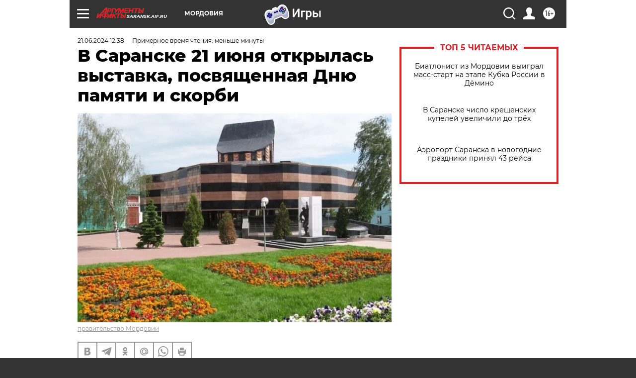

--- FILE ---
content_type: text/html; charset=UTF-8
request_url: https://saransk.aif.ru/culture/v-saranske-21-iyunya-otkrylas-vystavka-posvyashchennaya-dnyu-pamyati-i-skorbi
body_size: 23156
content:
<!DOCTYPE html>
<!--[if IE 8]><html class="ie8"> <![endif]-->
<!--[if gt IE 8]><!--><html lang="ru"> <!--<![endif]-->
<head>
    <!-- created_at 19-01-2026 08:22:27 -->
    <script>
        window.isIndexPage = 0;
        window.isMobileBrowser = 0;
        window.disableSidebarCut = 1;
        window.bannerDebugMode = 0;
    </script>

                
                                    <meta http-equiv="Content-Type" content="text/html; charset=utf-8" >
<meta name="format-detection" content="telephone=no" >
<meta name="viewport" content="width=device-width, user-scalable=no, initial-scale=1.0, maximum-scale=1.0, minimum-scale=1.0" >
<meta http-equiv="X-UA-Compatible" content="IE=edge,chrome=1" >
<meta name="HandheldFriendly" content="true" >
<meta name="format-detection" content="telephone=no" >
<meta name="theme-color" content="#ffffff" >
<meta name="description" content="Она будет работать до 5 июля." >
<meta name="keywords" content="День памяти и скорби,Великая Отечественная война,выставка" >
<meta name="article:published_time" content="2024-06-21T09:38:28+0300" >
<meta property="og:title" content="В Саранске 21 июня открылась выставка, посвященная Дню памяти и скорби" >
<meta property="og:description" content="Она будет работать до 5 июля." >
<meta property="og:type" content="article" >
<meta property="og:image" content="https://aif-s3.aif.ru/images/037/487/fd14c2d4d2d8d4dd99e0da655ac0e779.webp" >
<meta property="og:url" content="https://saransk.aif.ru/culture/v-saranske-21-iyunya-otkrylas-vystavka-posvyashchennaya-dnyu-pamyati-i-skorbi" >
<meta property="og:site_name" content="AiF" >
<meta property="twitter:card" content="summary_large_image" >
<meta property="twitter:site" content="@aifonline" >
<meta property="twitter:title" content="В Саранске 21 июня открылась выставка, посвященная Дню памяти и скорби" >
<meta property="twitter:description" content="Она будет работать до 5 июля." >
<meta property="twitter:creator" content="@aifonline" >
<meta property="twitter:image:src" content="https://aif-s3.aif.ru/images/037/487/fd14c2d4d2d8d4dd99e0da655ac0e779.webp" >
<meta property="twitter:domain" content="https://saransk.aif.ru/culture/v-saranske-21-iyunya-otkrylas-vystavka-posvyashchennaya-dnyu-pamyati-i-skorbi" >
<meta name="facebook-domain-verification" content="jiqbwww7rrqnwzjkizob7wrpmgmwq3" >
        <title>В Саранске 21 июня открылась выставка, посвященная Дню памяти и скорби | АиФ Мордовия</title>    <link rel="shortcut icon" type="image/x-icon" href="/favicon.ico" />
    <link rel="icon" type="image/svg+xml" href="/favicon.svg">
    
    <link rel="preload" href="/redesign2018/fonts/montserrat-v15-latin-ext_latin_cyrillic-ext_cyrillic-regular.woff2" as="font" type="font/woff2" crossorigin>
    <link rel="preload" href="/redesign2018/fonts/montserrat-v15-latin-ext_latin_cyrillic-ext_cyrillic-italic.woff2" as="font" type="font/woff2" crossorigin>
    <link rel="preload" href="/redesign2018/fonts/montserrat-v15-latin-ext_latin_cyrillic-ext_cyrillic-700.woff2" as="font" type="font/woff2" crossorigin>
    <link rel="preload" href="/redesign2018/fonts/montserrat-v15-latin-ext_latin_cyrillic-ext_cyrillic-700italic.woff2" as="font" type="font/woff2" crossorigin>
    <link rel="preload" href="/redesign2018/fonts/montserrat-v15-latin-ext_latin_cyrillic-ext_cyrillic-800.woff2" as="font" type="font/woff2" crossorigin>
    <link href="https://saransk.aif.ru/amp/culture/v-saranske-21-iyunya-otkrylas-vystavka-posvyashchennaya-dnyu-pamyati-i-skorbi" rel="amphtml" >
<link href="https://saransk.aif.ru/culture/v-saranske-21-iyunya-otkrylas-vystavka-posvyashchennaya-dnyu-pamyati-i-skorbi" rel="canonical" >
<link href="https://saransk.aif.ru/redesign2018/css/style.css?6c0" media="all" rel="stylesheet" type="text/css" >
<link href="https://saransk.aif.ru/img/icon/apple_touch_icon_57x57.png?6c0" rel="apple-touch-icon" sizes="57x57" >
<link href="https://saransk.aif.ru/img/icon/apple_touch_icon_114x114.png?6c0" rel="apple-touch-icon" sizes="114x114" >
<link href="https://saransk.aif.ru/img/icon/apple_touch_icon_72x72.png?6c0" rel="apple-touch-icon" sizes="72x72" >
<link href="https://saransk.aif.ru/img/icon/apple_touch_icon_144x144.png?6c0" rel="apple-touch-icon" sizes="144x144" >
<link href="https://saransk.aif.ru/img/icon/apple-touch-icon.png?6c0" rel="apple-touch-icon" sizes="180x180" >
<link href="https://saransk.aif.ru/img/icon/favicon-32x32.png?6c0" rel="icon" type="image/png" sizes="32x32" >
<link href="https://saransk.aif.ru/img/icon/favicon-16x16.png?6c0" rel="icon" type="image/png" sizes="16x16" >
<link href="https://saransk.aif.ru/img/manifest.json?6c0" rel="manifest" >
<link href="https://saransk.aif.ru/img/safari-pinned-tab.svg?6c0" rel="mask-icon" color="#d55b5b" >
<link href="https://ads.betweendigital.com" rel="preconnect" crossorigin="" >
        <script type="text/javascript">
    //<!--
    var isRedesignPage = true;    //-->
</script>
<script type="text/javascript" src="https://saransk.aif.ru/js/output/jquery.min.js?6c0"></script>
<script type="text/javascript" src="https://saransk.aif.ru/js/output/header_scripts.js?6c0"></script>
<script type="text/javascript">
    //<!--
    var _sf_startpt=(new Date()).getTime()    //-->
</script>
<script type="application/ld+json">
    {"@context":"https:\/\/schema.org","@type":"BreadcrumbList","itemListElement":[{"@type":"ListItem","position":1,"name":"\u0410\u0440\u0433\u0443\u043c\u0435\u043d\u0442\u044b \u0438 \u0424\u0430\u043a\u0442\u044b","item":"https:\/\/saransk.aif.ru\/"},{"@type":"ListItem","position":2,"name":"\u041a\u0423\u041b\u042c\u0422\u0423\u0420\u0410","item":"https:\/\/saransk.aif.ru\/culture"},{"@type":"ListItem","position":3,"name":"\u0412 \u0421\u0430\u0440\u0430\u043d\u0441\u043a\u0435 21 \u0438\u044e\u043d\u044f \u043e\u0442\u043a\u0440\u044b\u043b\u0430\u0441\u044c \u0432\u044b\u0441\u0442\u0430\u0432\u043a\u0430, \u043f\u043e\u0441\u0432\u044f\u0449\u0435\u043d\u043d\u0430\u044f \u0414\u043d\u044e \u043f\u0430\u043c\u044f\u0442\u0438 \u0438 \u0441\u043a\u043e\u0440\u0431\u0438","item":"https:\/\/saransk.aif.ru\/culture\/v-saranske-21-iyunya-otkrylas-vystavka-posvyashchennaya-dnyu-pamyati-i-skorbi"}]}</script>
<script type="text/javascript" src="https://yastatic.net/s3/passport-sdk/autofill/v1/sdk-suggest-with-polyfills-latest.js?6c0"></script>
<script type="text/javascript">
    //<!--
    window.YandexAuthParams = {"oauthQueryParams":{"client_id":"b104434ccf5a4638bdfe8a9101264f3c","response_type":"code","redirect_uri":"https:\/\/aif.ru\/oauth\/yandex\/callback"},"tokenPageOrigin":"https:\/\/aif.ru"};    //-->
</script>
<script type="text/javascript">
    //<!--
    function AdFox_getWindowSize() {
    var winWidth,winHeight;
	if( typeof( window.innerWidth ) == 'number' ) {
		//Non-IE
		winWidth = window.innerWidth;
		winHeight = window.innerHeight;
	} else if( document.documentElement && ( document.documentElement.clientWidth || document.documentElement.clientHeight ) ) {
		//IE 6+ in 'standards compliant mode'
		winWidth = document.documentElement.clientWidth;
		winHeight = document.documentElement.clientHeight;
	} else if( document.body && ( document.body.clientWidth || document.body.clientHeight ) ) {
		//IE 4 compatible
		winWidth = document.body.clientWidth;
		winHeight = document.body.clientHeight;
	}
	return {"width":winWidth, "height":winHeight};
}//END function AdFox_getWindowSize

function AdFox_getElementPosition(elemId){
    var elem;
    
    if (document.getElementById) {
		elem = document.getElementById(elemId);
	}
	else if (document.layers) {
		elem = document.elemId;
	}
	else if (document.all) {
		elem = document.all.elemId;
	}
    var w = elem.offsetWidth;
    var h = elem.offsetHeight;	
    var l = 0;
    var t = 0;
	
    while (elem)
    {
        l += elem.offsetLeft;
        t += elem.offsetTop;
        elem = elem.offsetParent;
    }

    return {"left":l, "top":t, "width":w, "height":h};
} //END function AdFox_getElementPosition

function AdFox_getBodyScrollTop(){
	return self.pageYOffset || (document.documentElement && document.documentElement.scrollTop) || (document.body && document.body.scrollTop);
} //END function AdFox_getBodyScrollTop

function AdFox_getBodyScrollLeft(){
	return self.pageXOffset || (document.documentElement && document.documentElement.scrollLeft) || (document.body && document.body.scrollLeft);
}//END function AdFox_getBodyScrollLeft

function AdFox_Scroll(elemId,elemSrc){
   var winPos = AdFox_getWindowSize();
   var winWidth = winPos.width;
   var winHeight = winPos.height;
   var scrollY = AdFox_getBodyScrollTop();
   var scrollX =  AdFox_getBodyScrollLeft();
   var divId = 'AdFox_banner_'+elemId;
   var ltwhPos = AdFox_getElementPosition(divId);
   var lPos = ltwhPos.left;
   var tPos = ltwhPos.top;

   if(scrollY+winHeight+5 >= tPos && scrollX+winWidth+5 >= lPos){
      AdFox_getCodeScript(1,elemId,elemSrc);
	  }else{
	     setTimeout('AdFox_Scroll('+elemId+',"'+elemSrc+'");',100);
	  }
}//End function AdFox_Scroll    //-->
</script>
<script type="text/javascript">
    //<!--
    function AdFox_SetLayerVis(spritename,state){
   document.getElementById(spritename).style.visibility=state;
}

function AdFox_Open(AF_id){
   AdFox_SetLayerVis('AdFox_DivBaseFlash_'+AF_id, "hidden");
   AdFox_SetLayerVis('AdFox_DivOverFlash_'+AF_id, "visible");
}

function AdFox_Close(AF_id){
   AdFox_SetLayerVis('AdFox_DivOverFlash_'+AF_id, "hidden");
   AdFox_SetLayerVis('AdFox_DivBaseFlash_'+AF_id, "visible");
}

function AdFox_getCodeScript(AF_n,AF_id,AF_src){
   var AF_doc;
   if(AF_n<10){
      try{
	     if(document.all && !window.opera){
		    AF_doc = window.frames['AdFox_iframe_'+AF_id].document;
			}else if(document.getElementById){
			         AF_doc = document.getElementById('AdFox_iframe_'+AF_id).contentDocument;
					 }
		 }catch(e){}
    if(AF_doc){
	   AF_doc.write('<scr'+'ipt type="text/javascript" src="'+AF_src+'"><\/scr'+'ipt>');
	   }else{
	      setTimeout('AdFox_getCodeScript('+(++AF_n)+','+AF_id+',"'+AF_src+'");', 100);
		  }
		  }
}

function adfoxSdvigContent(banID, flashWidth, flashHeight){
	var obj = document.getElementById('adfoxBanner'+banID).style;
	if (flashWidth == '100%') obj.width = flashWidth;
	    else obj.width = flashWidth + "px";
	if (flashHeight == '100%') obj.height = flashHeight;
	    else obj.height = flashHeight + "px";
}

function adfoxVisibilityFlash(banName, flashWidth, flashHeight){
    	var obj = document.getElementById(banName).style;
	if (flashWidth == '100%') obj.width = flashWidth;
	    else obj.width = flashWidth + "px";
	if (flashHeight == '100%') obj.height = flashHeight;
	    else obj.height = flashHeight + "px";
}

function adfoxStart(banID, FirShowFlNum, constVisFlashFir, sdvigContent, flash1Width, flash1Height, flash2Width, flash2Height){
	if (FirShowFlNum == 1) adfoxVisibilityFlash('adfoxFlash1'+banID, flash1Width, flash1Height);
	    else if (FirShowFlNum == 2) {
		    adfoxVisibilityFlash('adfoxFlash2'+banID, flash2Width, flash2Height);
	        if (constVisFlashFir == 'yes') adfoxVisibilityFlash('adfoxFlash1'+banID, flash1Width, flash1Height);
		    if (sdvigContent == 'yes') adfoxSdvigContent(banID, flash2Width, flash2Height);
		        else adfoxSdvigContent(banID, flash1Width, flash1Height);
	}
}

function adfoxOpen(banID, constVisFlashFir, sdvigContent, flash2Width, flash2Height){
	var aEventOpenClose = new Image();
	var obj = document.getElementById("aEventOpen"+banID);
	if (obj) aEventOpenClose.src =  obj.title+'&rand='+Math.random()*1000000+'&prb='+Math.random()*1000000;
	adfoxVisibilityFlash('adfoxFlash2'+banID, flash2Width, flash2Height);
	if (constVisFlashFir != 'yes') adfoxVisibilityFlash('adfoxFlash1'+banID, 1, 1);
	if (sdvigContent == 'yes') adfoxSdvigContent(banID, flash2Width, flash2Height);
}


function adfoxClose(banID, constVisFlashFir, sdvigContent, flash1Width, flash1Height){
	var aEventOpenClose = new Image();
	var obj = document.getElementById("aEventClose"+banID);
	if (obj) aEventOpenClose.src =  obj.title+'&rand='+Math.random()*1000000+'&prb='+Math.random()*1000000;
	adfoxVisibilityFlash('adfoxFlash2'+banID, 1, 1);
	if (constVisFlashFir != 'yes') adfoxVisibilityFlash('adfoxFlash1'+banID, flash1Width, flash1Height);
	if (sdvigContent == 'yes') adfoxSdvigContent(banID, flash1Width, flash1Height);
}    //-->
</script>
<script type="text/javascript" async="true" src="https://yandex.ru/ads/system/header-bidding.js?6c0"></script>
<script type="text/javascript" src="https://ad.mail.ru/static/sync-loader.js?6c0"></script>
<script type="text/javascript" async="true" src="https://cdn.skcrtxr.com/roxot-wrapper/js/roxot-manager.js?pid=42c21743-edce-4460-a03e-02dbaef8f162"></script>
<script type="text/javascript" src="https://cdn-rtb.sape.ru/js/uids.js?6c0"></script>
<script type="text/javascript">
    //<!--
        var adfoxBiddersMap = {
    "betweenDigital": "816043",
 "mediasniper": "2218745",
    "myTarget": "810102",
 "buzzoola": "1096246",
 "adfox_roden-media": "3373170",
    "videonow": "2966090", 
 "adfox_adsmart": "1463295",
  "Gnezdo": "3123512",
    "roxot": "3196121",
 "astralab": "2486209",
  "getintent": "3186204",
 "sape": "2758269",
 "adwile": "2733112",
 "hybrid": "2809332"
};
var syncid = window.rb_sync.id;
	  var biddersCpmAdjustmentMap = {
      'adfox_adsmart': 0.6,
	  'Gnezdo': 0.8,
	  'adwile': 0.8
  };

if (window.innerWidth >= 1024) {
var adUnits = [{
        "code": "adfox_153825256063495017",
  "sizes": [[300, 600], [240,400]],
        "bids": [{
                "bidder": "betweenDigital",
                "params": {
                    "placementId": "3235886"
                }
            },{
                "bidder": "myTarget",
                "params": {
                    "placementId": "555209",
"sendTargetRef": "true",
"additional": {
"fpid": syncid
}			
                }
            },{
                "bidder": "hybrid",
                "params": {
                    "placementId": "6582bbf77bc72f59c8b22f65"
                }
            },{
                "bidder": "buzzoola",
                "params": {
                    "placementId": "1252803"
                }
            },{
                "bidder": "videonow",
                "params": {
                    "placementId": "8503533"
                }
            },{
                    "bidder": "adfox_adsmart",
                    "params": {
						p1: 'cqguf',
						p2: 'hhro'
					}
            },{
                    "bidder": "roxot",
                    "params": {
						placementId: '2027d57b-1cff-4693-9a3c-7fe57b3bcd1f',
						sendTargetRef: true
					}
            },{
                    "bidder": "mediasniper",
                    "params": {
						"placementId": "4417"
					}
            },{
                    "bidder": "Gnezdo",
                    "params": {
						"placementId": "354318"
					}
            },{
                    "bidder": "getintent",
                    "params": {
						"placementId": "215_V_aif.ru_D_Top_300x600"
					}
            },{
                    "bidder": "adfox_roden-media",
                    "params": {
						p1: "dilmj",
						p2: "emwl"
					}
            },{
                    "bidder": "astralab",
                    "params": {
						"placementId": "642ad3a28528b410c4990932"
					}
            }
        ]
    },{
        "code": "adfox_150719646019463024",
		"sizes": [[640,480], [640,360]],
        "bids": [{
                "bidder": "adfox_adsmart",
                    "params": {
						p1: 'cmqsb',
						p2: 'ul'
					}
            },{
                "bidder": "sape",
                "params": {
                    "placementId": "872427",
					additional: {
                       sapeFpUids: window.sapeRrbFpUids || []
                   }				
                }
            },{
                "bidder": "roxot",
                "params": {
                    placementId: '2b61dd56-9c9f-4c45-a5f5-98dd5234b8a1',
					sendTargetRef: true
                }
            },{
                "bidder": "getintent",
                "params": {
                    "placementId": "215_V_aif.ru_D_AfterArticle_640х480"
                }
            }
        ]
    },{
        "code": "adfox_149010055036832877",
		"sizes": [[970,250]],
		"bids": [{
                    "bidder": "adfox_roden-media",
                    "params": {
						p1: 'dilmi',
						p2: 'hfln'
					}
            },{
                    "bidder": "buzzoola",
                    "params": {
						"placementId": "1252804"
					}
            },{
                    "bidder": "getintent",
                    "params": {
						"placementId": "215_V_aif.ru_D_Billboard_970x250"
					}
            },{
                "bidder": "astralab",
                "params": {
                    "placementId": "67bf071f4e6965fa7b30fea3"
                }
            },{
                    "bidder": "hybrid",
                    "params": {
						"placementId": "6582bbf77bc72f59c8b22f66"
					}
            },{
                    "bidder": "myTarget",
                    "params": {
						"placementId": "1462991",
"sendTargetRef": "true",
"additional": {
"fpid": syncid
}			
					}
            }			           
        ]        
    },{
        "code": "adfox_149874332414246474",
		"sizes": [[640,360], [300,250], [640,480]],
		"codeType": "combo",
		"bids": [{
                "bidder": "mediasniper",
                "params": {
                    "placementId": "4419"
                }
            },{
                "bidder": "buzzoola",
                "params": {
                    "placementId": "1220692"
                }
            },{
                "bidder": "astralab",
                "params": {
                    "placementId": "66fd25eab13381b469ae4b39"
                }
            },
			{
                    "bidder": "betweenDigital",
                    "params": {
						"placementId": "4502825"
					}
            }
			           
        ]        
    },{
        "code": "adfox_149848658878716687",
		"sizes": [[300,600], [240,400]],
        "bids": [{
                "bidder": "betweenDigital",
                "params": {
                    "placementId": "3377360"
                }
            },{
                "bidder": "roxot",
                "params": {
                    placementId: 'fdaba944-bdaa-4c63-9dd3-af12fc6afbf8',
					sendTargetRef: true
                }
            },{
                "bidder": "sape",
                "params": {
                    "placementId": "872425",
					additional: {
                       sapeFpUids: window.sapeRrbFpUids || []
                   }
                }
            },{
                "bidder": "adwile",
                "params": {
                    "placementId": "27990"
                }
            }
        ]        
    }
],
	syncPixels = [{
    bidder: 'hybrid',
    pixels: [
    "https://www.tns-counter.ru/V13a****idsh_ad/ru/CP1251/tmsec=idsh_dis/",
    "https://www.tns-counter.ru/V13a****idsh_vid/ru/CP1251/tmsec=idsh_aifru-hbrdis/",
    "https://mc.yandex.ru/watch/66716692?page-url=aifru%3Futm_source=dis_hybrid_default%26utm_medium=%26utm_campaign=%26utm_content=%26utm_term=&page-ref="+window.location.href
]
  }
  ];
} else if (window.innerWidth < 1024) {
var adUnits = [{
        "code": "adfox_14987283079885683",
		"sizes": [[300,250], [300,240]],
        "bids": [{
                "bidder": "betweenDigital",
                "params": {
                    "placementId": "2492448"
                }
            },{
                "bidder": "myTarget",
                "params": {
                    "placementId": "226830",
"sendTargetRef": "true",
"additional": {
"fpid": syncid
}			
                }
            },{
                "bidder": "hybrid",
                "params": {
                    "placementId": "6582bbf77bc72f59c8b22f64"
                }
            },{
                "bidder": "mediasniper",
                "params": {
                    "placementId": "4418"
                }
            },{
                "bidder": "buzzoola",
                "params": {
                    "placementId": "563787"
                }
            },{
                "bidder": "roxot",
                "params": {
                    placementId: '20bce8ad-3a5e-435a-964f-47be17e201cf',
					sendTargetRef: true
                }
            },{
                "bidder": "videonow",
                "params": {
                    "placementId": "2577490"
                }
            },{
                "bidder": "adfox_adsmart",
                    "params": {
						p1: 'cqmbg',
						p2: 'ul'
					}
            },{
                    "bidder": "Gnezdo",
                    "params": {
						"placementId": "354316"
					}
            },{
                    "bidder": "getintent",
                    "params": {
						"placementId": "215_V_aif.ru_M_Top_300x250"
					}
            },{
                    "bidder": "adfox_roden-media",
                    "params": {
						p1: "dilmx",
						p2: "hbts"
					}
            },{
                "bidder": "astralab",
                "params": {
                    "placementId": "642ad47d8528b410c4990933"
                }
            }			
        ]        
    },{
        "code": "adfox_153545578261291257",
		"bids": [{
                    "bidder": "sape",
                    "params": {
						"placementId": "872426",
					additional: {
                       sapeFpUids: window.sapeRrbFpUids || []
                   }
					}
            },{
                    "bidder": "roxot",
                    "params": {
						placementId: 'eb2ebb9c-1e7e-4c80-bef7-1e93debf197c',
						sendTargetRef: true
					}
            }
			           
        ]        
    },{
        "code": "adfox_165346609120174064",
		"sizes": [[320,100]],
		"bids": [            
            		{
                    "bidder": "buzzoola",
                    "params": {
						"placementId": "1252806"
					}
            },{
                    "bidder": "getintent",
                    "params": {
						"placementId": "215_V_aif.ru_M_FloorAd_320x100"
					}
            }
			           
        ]        
    },{
        "code": "adfox_155956315896226671",
		"bids": [            
            		{
                    "bidder": "buzzoola",
                    "params": {
						"placementId": "1252805"
					}
            },{
                    "bidder": "sape",
                    "params": {
						"placementId": "887956",
					additional: {
                       sapeFpUids: window.sapeRrbFpUids || []
                   }
					}
            },{
                    "bidder": "myTarget",
                    "params": {
						"placementId": "821424",
"sendTargetRef": "true",
"additional": {
"fpid": syncid
}			
					}
            }
			           
        ]        
    },{
        "code": "adfox_149874332414246474",
		"sizes": [[640,360], [300,250], [640,480]],
		"codeType": "combo",
		"bids": [{
                "bidder": "adfox_roden-media",
                "params": {
					p1: 'dilmk',
					p2: 'hfiu'
				}
            },{
                "bidder": "mediasniper",
                "params": {
                    "placementId": "4419"
                }
            },{
                "bidder": "roxot",
                "params": {
                    placementId: 'ba25b33d-cd61-4c90-8035-ea7d66f011c6',
					sendTargetRef: true
                }
            },{
                "bidder": "adwile",
                "params": {
                    "placementId": "27991"
                }
            },{
                    "bidder": "Gnezdo",
                    "params": {
						"placementId": "354317"
					}
            },{
                    "bidder": "getintent",
                    "params": {
						"placementId": "215_V_aif.ru_M_Comboblock_300x250"
					}
            },{
                    "bidder": "astralab",
                    "params": {
						"placementId": "66fd260fb13381b469ae4b3f"
					}
            },{
                    "bidder": "betweenDigital",
                    "params": {
						"placementId": "4502825"
					}
            }
			]        
    }
],
	syncPixels = [
  {
    bidder: 'hybrid',
    pixels: [
    "https://www.tns-counter.ru/V13a****idsh_ad/ru/CP1251/tmsec=idsh_mob/",
    "https://www.tns-counter.ru/V13a****idsh_vid/ru/CP1251/tmsec=idsh_aifru-hbrmob/",
    "https://mc.yandex.ru/watch/66716692?page-url=aifru%3Futm_source=mob_hybrid_default%26utm_medium=%26utm_campaign=%26utm_content=%26utm_term=&page-ref="+window.location.href
]
  }
  ];
}
var userTimeout = 1500;
window.YaHeaderBiddingSettings = {
    biddersMap: adfoxBiddersMap,
	biddersCpmAdjustmentMap: biddersCpmAdjustmentMap,
    adUnits: adUnits,
    timeout: userTimeout,
    syncPixels: syncPixels	
};    //-->
</script>
<script type="text/javascript">
    //<!--
    window.yaContextCb = window.yaContextCb || []    //-->
</script>
<script type="text/javascript" async="true" src="https://yandex.ru/ads/system/context.js?6c0"></script>
<script type="text/javascript">
    //<!--
    window.EventObserver = {
    observers: {},

    subscribe: function (name, fn) {
        if (!this.observers.hasOwnProperty(name)) {
            this.observers[name] = [];
        }
        this.observers[name].push(fn)
    },
    
    unsubscribe: function (name, fn) {
        if (!this.observers.hasOwnProperty(name)) {
            return;
        }
        this.observers[name] = this.observers[name].filter(function (subscriber) {
            return subscriber !== fn
        })
    },
    
    broadcast: function (name, data) {
        if (!this.observers.hasOwnProperty(name)) {
            return;
        }
        this.observers[name].forEach(function (subscriber) {
            return subscriber(data)
        })
    }
};    //-->
</script>    
    <script>
  var adcm_config ={
    id:1064,
    platformId: 64,
    init: function () {
      window.adcm.call();
    }
  };
</script>
<script src="https://tag.digitaltarget.ru/adcm.js" async></script>    <meta name="yandex-verification" content="a477aea6ccb3e156" />    <link rel="stylesheet" type="text/css" media="print" href="https://saransk.aif.ru/redesign2018/css/print.css?6c0" />
    <base href=""/>
</head><body class="region__saransk ">
<div class="overlay"></div>
<!-- Rating@Mail.ru counter -->
<script type="text/javascript">
var _tmr = window._tmr || (window._tmr = []);
_tmr.push({id: "59428", type: "pageView", start: (new Date()).getTime()});
(function (d, w, id) {
  if (d.getElementById(id)) return;
  var ts = d.createElement("script"); ts.type = "text/javascript"; ts.async = true; ts.id = id;
  ts.src = "https://top-fwz1.mail.ru/js/code.js";
  var f = function () {var s = d.getElementsByTagName("script")[0]; s.parentNode.insertBefore(ts, s);};
  if (w.opera == "[object Opera]") { d.addEventListener("DOMContentLoaded", f, false); } else { f(); }
})(document, window, "topmailru-code");
</script><noscript><div>
<img src="https://top-fwz1.mail.ru/counter?id=59428;js=na" style="border:0;position:absolute;left:-9999px;" alt="Top.Mail.Ru" />
</div></noscript>
<!-- //Rating@Mail.ru counter -->



<div class="container white_bg" id="container">
    
        <noindex><div class="adv_content bp__body_first adwrapper"><div class="banner_params hide" data-params="{&quot;id&quot;:5465,&quot;num&quot;:1,&quot;place&quot;:&quot;body_first&quot;}"></div>
<!--AdFox START-->
<!--aif_direct-->
<!--Площадка: AIF_fullscreen/catfish / * / *-->
<!--Тип баннера: CatFish-->
<!--Расположение: <верх страницы>-->
<div id="adfox_155956532411722131"></div>
<script>
window.yaContextCb.push(()=>{
    Ya.adfoxCode.create({
      ownerId: 249933,
        containerId: 'adfox_155956532411722131',
type: 'fullscreen',
platform: 'desktop',
        params: {
            pp: 'g',
            ps: 'didj',
            p2: 'gkue',
            puid1: ''
        }
    });
});
</script></div></noindex>
        
        <!--баннер над шапкой--->
                <div class="banner_box">
            <div class="main_banner">
                <noindex><div class="adv_content bp__header no_portr cont_center adwrapper no_mob"><div class="banner_params hide" data-params="{&quot;id&quot;:1500,&quot;num&quot;:1,&quot;place&quot;:&quot;header&quot;}"></div>
<center data-slot="1500">

<!--AdFox START-->
<!--aif_direct-->
<!--Площадка: AIF.ru / * / *-->
<!--Тип баннера: Background-->
<!--Расположение: <верх страницы>-->
<div id="adfox_149010055036832877"></div>
<script>
window.yaContextCb.push(()=>{
    Ya.adfoxCode.create({
      ownerId: 249933,
        containerId: 'adfox_149010055036832877',
        params: {
            pp: 'g',
            ps: 'chxs',
            p2: 'fmis'
          
        }
    });
});
</script>

<script>
$(document).ready(function() {
$('#container').addClass('total_branb_no_top');
 });
</script>
<style>
body > a[style] {position:fixed !important;}
</style> 
  


</center></div></noindex>            </div>
        </div>
                <!--//баннер  над шапкой--->

    <script>
	currentUser = new User();
</script>

<header class="header">
    <div class="count_box_nodisplay">
    <div class="couter_block"><!--LiveInternet counter-->
<script type="text/javascript"><!--
document.write("<img src='https://counter.yadro.ru//hit;AIF?r"+escape(document.referrer)+((typeof(screen)=="undefined")?"":";s"+screen.width+"*"+screen.height+"*"+(screen.colorDepth?screen.colorDepth:screen.pixelDepth))+";u"+escape(document.URL)+";h"+escape(document.title.substring(0,80))+";"+Math.random()+"' width=1 height=1 alt=''>");
//--></script><!--/LiveInternet--></div></div>    <div class="topline">
    <a href="#" class="burger openCloser">
        <div class="burger__wrapper">
            <span class="burger__line"></span>
            <span class="burger__line"></span>
            <span class="burger__line"></span>
        </div>
    </a>

    
    <a href="/" class="logo_box">
                <img width="96" height="22" src="https://saransk.aif.ru/redesign2018/img/logo.svg?6c0" alt="Аргументы и Факты">
        <div class="region_url">
            saransk.aif.ru        </div>
            </a>
    <div itemscope itemtype="http://schema.org/Organization" class="schema_org">
        <img itemprop="logo" src="https://saransk.aif.ru/redesign2018/img/logo.svg?6c0" />
        <a itemprop="url" href="/"></a>
        <meta itemprop="name" content="АО «Аргументы и Факты»" />
        <div itemprop="address" itemscope itemtype="http://schema.org/PostalAddress">
            <meta itemprop="postalCode" content="101000" />
            <meta itemprop="addressLocality" content="Москва" />
            <meta itemprop="streetAddress" content="ул. Мясницкая, д. 42"/>
            <meta itemprop="addressCountry" content="RU"/>
            <a itemprop="telephone" href="tel:+74956465757">+7 (495) 646 57 57</a>
        </div>
    </div>
    <div class="age16 age16_topline">16+</div>
    <a href="#" class="region regionOpenCloser">
        <img width="19" height="25" src="https://saransk.aif.ru/redesign2018/img/location.svg?6c0"><span>Мордовия</span>
    </a>
    <div class="topline__slot">
         <noindex><div class="adv_content bp__header_in_topline adwrapper"><div class="banner_params hide" data-params="{&quot;id&quot;:6014,&quot;num&quot;:1,&quot;place&quot;:&quot;header_in_topline&quot;}"></div>
<a href="https://aif.ru/onlinegames?utm_source=aif&utm_medium=banner&utm_campaign=games">
  <img src="https://static1-repo.aif.ru/1/ce/3222991/243b17d0964e68617fe6015e07883e97.webp"
       border="0" width="200" height="56" alt="Игры — АиФ Онлайн">
</a></div></noindex>    </div>

    <!--a class="topline__hashtag" href="https://aif.ru/health/coronavirus/?utm_medium=header&utm_content=covid&utm_source=aif">#остаемсядома</a-->
    <div class="auth_user_status_js">
        <a href="#" class="user auth_link_login_js auth_open_js"><img width="24" height="24" src="https://saransk.aif.ru/redesign2018/img/user_ico.svg?6c0"></a>
        <a href="/profile" class="user auth_link_profile_js" style="display: none"><img width="24" height="24" src="https://saransk.aif.ru/redesign2018/img/user_ico.svg?6c0"></a>
    </div>
    <div class="search_box">
        <a href="#" class="search_ico searchOpener">
            <img width="24" height="24" src="https://saransk.aif.ru/redesign2018/img/search_ico.svg?6c0">
        </a>
        <div class="search_input">
            <form action="/search" id="search_form1">
                <input type="text" name="text" maxlength="50"/>
            </form>
        </div>
    </div>
</div>

<div class="fixed_menu topline">
    <div class="cont_center">
        <a href="#" class="burger openCloser">
            <div class="burger__wrapper">
                <span class="burger__line"></span>
                <span class="burger__line"></span>
                <span class="burger__line"></span>
            </div>
        </a>
        <a href="/" class="logo_box">
                        <img width="96" height="22" src="https://saransk.aif.ru/redesign2018/img/logo.svg?6c0" alt="Аргументы и Факты">
            <div class="region_url">
                saransk.aif.ru            </div>
                    </a>
        <div class="age16 age16_topline">16+</div>
        <a href="/" class="region regionOpenCloser">
            <img width="19" height="25" src="https://saransk.aif.ru/redesign2018/img/location.svg?6c0">
            <span>Мордовия</span>
        </a>
        <div class="topline__slot">
            <noindex><div class="adv_content bp__header_in_topline adwrapper"><div class="banner_params hide" data-params="{&quot;id&quot;:6014,&quot;num&quot;:1,&quot;place&quot;:&quot;header_in_topline&quot;}"></div>
<a href="https://aif.ru/onlinegames?utm_source=aif&utm_medium=banner&utm_campaign=games">
  <img src="https://static1-repo.aif.ru/1/ce/3222991/243b17d0964e68617fe6015e07883e97.webp"
       border="0" width="200" height="56" alt="Игры — АиФ Онлайн">
</a></div></noindex>        </div>

        <!--a class="topline__hashtag" href="https://aif.ru/health/coronavirus/?utm_medium=header&utm_content=covid&utm_source=aif">#остаемсядома</a-->
        <div class="auth_user_status_js">
            <a href="#" class="user auth_link_login_js auth_open_js"><img width="24" height="24" src="https://saransk.aif.ru/redesign2018/img/user_ico.svg?6c0"></a>
            <a href="/profile" class="user auth_link_profile_js" style="display: none"><img width="24" height="24" src="https://saransk.aif.ru/redesign2018/img/user_ico.svg?6c0"></a>
        </div>
        <div class="search_box">
            <a href="#" class="search_ico searchOpener">
                <img width="24" height="24" src="https://saransk.aif.ru/redesign2018/img/search_ico.svg?6c0">
            </a>
            <div class="search_input">
                <form action="/search">
                    <input type="text" name="text" maxlength="50" >
                </form>
            </div>
        </div>
    </div>
</div>    <div class="regions_box">
    <nav class="cont_center">
        <ul class="regions">
            <li><a href="https://aif.ru?from_menu=1">ФЕДЕРАЛЬНЫЙ</a></li>
            <li><a href="https://spb.aif.ru">САНКТ-ПЕТЕРБУРГ</a></li>

            
                                    <li><a href="https://adigea.aif.ru">Адыгея</a></li>
                
            
                                    <li><a href="https://arh.aif.ru">Архангельск</a></li>
                
            
                
            
                
            
                                    <li><a href="https://astrakhan.aif.ru">Астрахань</a></li>
                
            
                                    <li><a href="https://altai.aif.ru">Барнаул</a></li>
                
            
                                    <li><a href="https://aif.by">Беларусь</a></li>
                
            
                                    <li><a href="https://bel.aif.ru">Белгород</a></li>
                
            
                
            
                                    <li><a href="https://bryansk.aif.ru">Брянск</a></li>
                
            
                                    <li><a href="https://bur.aif.ru">Бурятия</a></li>
                
            
                                    <li><a href="https://vl.aif.ru">Владивосток</a></li>
                
            
                                    <li><a href="https://vlad.aif.ru">Владимир</a></li>
                
            
                                    <li><a href="https://vlg.aif.ru">Волгоград</a></li>
                
            
                                    <li><a href="https://vologda.aif.ru">Вологда</a></li>
                
            
                                    <li><a href="https://vrn.aif.ru">Воронеж</a></li>
                
            
                
            
                                    <li><a href="https://dag.aif.ru">Дагестан</a></li>
                
            
                
            
                                    <li><a href="https://ivanovo.aif.ru">Иваново</a></li>
                
            
                                    <li><a href="https://irk.aif.ru">Иркутск</a></li>
                
            
                                    <li><a href="https://kazan.aif.ru">Казань</a></li>
                
            
                                    <li><a href="https://kzaif.kz">Казахстан</a></li>
                
            
                
            
                                    <li><a href="https://klg.aif.ru">Калининград</a></li>
                
            
                
            
                                    <li><a href="https://kaluga.aif.ru">Калуга</a></li>
                
            
                                    <li><a href="https://kamchatka.aif.ru">Камчатка</a></li>
                
            
                
            
                                    <li><a href="https://karel.aif.ru">Карелия</a></li>
                
            
                                    <li><a href="https://kirov.aif.ru">Киров</a></li>
                
            
                                    <li><a href="https://komi.aif.ru">Коми</a></li>
                
            
                                    <li><a href="https://kostroma.aif.ru">Кострома</a></li>
                
            
                                    <li><a href="https://kuban.aif.ru">Краснодар</a></li>
                
            
                                    <li><a href="https://krsk.aif.ru">Красноярск</a></li>
                
            
                                    <li><a href="https://krym.aif.ru">Крым</a></li>
                
            
                                    <li><a href="https://kuzbass.aif.ru">Кузбасс</a></li>
                
            
                
            
                
            
                                    <li><a href="https://aif.kg">Кыргызстан</a></li>
                
            
                                    <li><a href="https://mar.aif.ru">Марий Эл</a></li>
                
            
                                    <li><a href="https://saransk.aif.ru">Мордовия</a></li>
                
            
                                    <li><a href="https://murmansk.aif.ru">Мурманск</a></li>
                
            
                
            
                                    <li><a href="https://nn.aif.ru">Нижний Новгород</a></li>
                
            
                                    <li><a href="https://nsk.aif.ru">Новосибирск</a></li>
                
            
                
            
                                    <li><a href="https://omsk.aif.ru">Омск</a></li>
                
            
                                    <li><a href="https://oren.aif.ru">Оренбург</a></li>
                
            
                                    <li><a href="https://penza.aif.ru">Пенза</a></li>
                
            
                                    <li><a href="https://perm.aif.ru">Пермь</a></li>
                
            
                                    <li><a href="https://pskov.aif.ru">Псков</a></li>
                
            
                                    <li><a href="https://rostov.aif.ru">Ростов-на-Дону</a></li>
                
            
                                    <li><a href="https://rzn.aif.ru">Рязань</a></li>
                
            
                                    <li><a href="https://samara.aif.ru">Самара</a></li>
                
            
                
            
                                    <li><a href="https://saratov.aif.ru">Саратов</a></li>
                
            
                                    <li><a href="https://sakhalin.aif.ru">Сахалин</a></li>
                
            
                
            
                                    <li><a href="https://smol.aif.ru">Смоленск</a></li>
                
            
                
            
                                    <li><a href="https://stav.aif.ru">Ставрополь</a></li>
                
            
                
            
                                    <li><a href="https://tver.aif.ru">Тверь</a></li>
                
            
                                    <li><a href="https://tlt.aif.ru">Тольятти</a></li>
                
            
                                    <li><a href="https://tomsk.aif.ru">Томск</a></li>
                
            
                                    <li><a href="https://tula.aif.ru">Тула</a></li>
                
            
                                    <li><a href="https://tmn.aif.ru">Тюмень</a></li>
                
            
                                    <li><a href="https://udm.aif.ru">Удмуртия</a></li>
                
            
                
            
                                    <li><a href="https://ul.aif.ru">Ульяновск</a></li>
                
            
                                    <li><a href="https://ural.aif.ru">Урал</a></li>
                
            
                                    <li><a href="https://ufa.aif.ru">Уфа</a></li>
                
            
                
            
                
            
                                    <li><a href="https://hab.aif.ru">Хабаровск</a></li>
                
            
                
            
                                    <li><a href="https://chv.aif.ru">Чебоксары</a></li>
                
            
                                    <li><a href="https://chel.aif.ru">Челябинск</a></li>
                
            
                                    <li><a href="https://chr.aif.ru">Черноземье</a></li>
                
            
                                    <li><a href="https://chita.aif.ru">Чита</a></li>
                
            
                                    <li><a href="https://ugra.aif.ru">Югра</a></li>
                
            
                                    <li><a href="https://yakutia.aif.ru">Якутия</a></li>
                
            
                                    <li><a href="https://yamal.aif.ru">Ямал</a></li>
                
            
                                    <li><a href="https://yar.aif.ru">Ярославль</a></li>
                
                    </ul>
    </nav>
</div>    <div class="top_menu_box">
    <div class="cont_center">
        <nav class="top_menu main_menu_wrapper_js">
                            <ul class="main_menu main_menu_js" id="rubrics">
                                    <li  class="menuItem top_level_item_js">

        <span  title="Спецпроекты">Спецпроекты</span>
    
            <div class="subrubrics_box submenu_js">
            <ul>
                                                            <li  class="menuItem">

        <a  href="https://aif.ru/special" title="Все спецпроекты" id="custommenu-11222">Все спецпроекты</a>
    
    </li>                                                </ul>
        </div>
    </li>                                                <li  data-rubric_id="8391" class="menuItem top_level_item_js">

        <a  href="/society" title="ОБЩЕСТВО" id="custommenu-11260">ОБЩЕСТВО</a>
    
            <div class="subrubrics_box submenu_js">
            <ul>
                                                            <li  data-rubric_id="8398" class="menuItem">

        <a  href="/society/science" title="наука" id="custommenu-11292">наука</a>
    
    </li>                                                                                <li  data-rubric_id="8399" class="menuItem">

        <a  href="/society/education" title="образование" id="custommenu-11293">образование</a>
    
    </li>                                                                                <li  data-rubric_id="8397" class="menuItem">

        <a  href="/society/people" title="люди" id="custommenu-11294">люди</a>
    
    </li>                                                </ul>
        </div>
    </li>                                                <li  data-rubric_id="8465" class="menuItem top_level_item_js">

        <a  href="/city/gkh" title="ЖКХ" id="custommenu-11299">ЖКХ</a>
    
    </li>                                                <li  data-rubric_id="8468" class="menuItem top_level_item_js">

        <a  href="/city/dosug" title="ДОСУГ" id="custommenu-11306">ДОСУГ</a>
    
    </li>                                                <li  data-rubric_id="8435" class="menuItem top_level_item_js">

        <a  href="/incidents" title="Происшествия" id="custommenu-11266">Происшествия</a>
    
            <div class="subrubrics_box submenu_js">
            <ul>
                                                            <li  data-rubric_id="8442" class="menuItem">

        <a  href="/incidents/criminal" title="Криминал" id="custommenu-11307">Криминал</a>
    
    </li>                                                                                <li  data-rubric_id="8443" class="menuItem">

        <a  href="/incidents/chp" title="ЧП" id="custommenu-11308">ЧП</a>
    
    </li>                                                                                <li  data-rubric_id="8440" class="menuItem">

        <a  href="/incidents/dtp" title="ДТП" id="custommenu-11305">ДТП</a>
    
    </li>                                                </ul>
        </div>
    </li>                                                <li  data-rubric_id="8400" class="menuItem top_level_item_js">

        <a  href="/politic" title="ПОЛИТИКА" id="custommenu-11261">ПОЛИТИКА</a>
    
            <div class="subrubrics_box submenu_js">
            <ul>
                                                            <li  data-rubric_id="8402" class="menuItem">

        <a  href="/politic/zaks" title="Депутаты и партии" id="custommenu-11302">Депутаты и партии</a>
    
    </li>                                                                                <li  data-rubric_id="8403" class="menuItem">

        <a  href="/politic/action" title="Акции" id="custommenu-11303">Акции</a>
    
    </li>                                                                                <li  data-rubric_id="8404" class="menuItem">

        <a  href="/politic/situation" title="Ситуация" id="custommenu-11304">Ситуация</a>
    
    </li>                                                </ul>
        </div>
    </li>                                                <li  data-rubric_id="8405" class="menuItem top_level_item_js active">

        <a  href="/culture" title="КУЛЬТУРА" id="custommenu-11262">КУЛЬТУРА</a>
    
            <div class="subrubrics_box submenu_js">
            <ul>
                                                            <li  data-rubric_id="8406" class="menuItem">

        <a  href="/culture/event" title="События" id="custommenu-11309">События</a>
    
    </li>                                                                                <li  data-rubric_id="8407" class="menuItem">

        <a  href="/culture/person" title="Персона" id="custommenu-11298">Персона</a>
    
    </li>                                                </ul>
        </div>
    </li>                                                <li  data-rubric_id="8408" class="menuItem top_level_item_js">

        <a  href="/health" title="ЗДОРОВЬЕ" id="custommenu-11263">ЗДОРОВЬЕ</a>
    
            <div class="subrubrics_box submenu_js">
            <ul>
                                                            <li  class="menuItem">

        <a  href="https://spb.aif.ru/health/trend_4065" title="Азбука Здоровья" id="custommenu-11317">Азбука Здоровья</a>
    
    </li>                                                                                <li  data-rubric_id="8410" class="menuItem">

        <a  href="/health/situation" title="Новости" id="custommenu-11310">Новости</a>
    
    </li>                                                </ul>
        </div>
    </li>                                                <li  data-rubric_id="8416" class="menuItem top_level_item_js">

        <a  href="/sport" title="СПОРТ" id="custommenu-11264">СПОРТ</a>
    
    </li>                        </ul>

            <ul id="projects" class="specprojects static_submenu_js"></ul>
            <div class="right_box">
                                <div class="sharings_box">
    <span>АиФ в социальных сетях</span>
    <ul class="soc">
                <li>
        <a href="https://vk.com/aif_ru" rel="nofollow" target="_blank">
            <img src="https://aif.ru/redesign2018/img/sharings/vk.svg">
        </a>
    </li>
        <li>
            <a class="rss_button_black" href="/rss/all.php" target="_blank">
                <img src="https://saransk.aif.ru/redesign2018/img/sharings/waflya.svg?6c0" />
            </a>
        </li>
                    <li>
        <a href="https://play.google.com/store/apps/details?id=ru.mobifactor.aifnews&pli=1" rel="nofollow" target="_blank">
            <img src="https://aif.ru/redesign2018/img/sharings/androd.svg">
        </a>
    </li>
    </ul>
</div>
            </div>
        </nav>
    </div>
</div></header>            	<div class="content_containers_wrapper_js">
        <div class="content_body  content_container_js">
            <div class="content">
                                <section class="article" itemscope itemtype="https://schema.org/NewsArticle">
    <div class="article_top">

        
        <div class="date">
          
<time itemprop="datePublished" datetime="2024-06-21T12:38 MSK+0300">
<a href="/all/2024-06-21">21.06.2024 12:38</a></time>
<time itemprop="dateModified" datetime="2024-06-21T12:38 MSK+0300"></time>                  </div>

        <div class="authors"></div>

        <div>Примерное время чтения:  меньше минуты</div>
        <div class="viewed"><i class="eye"></i> <span>127</span></div>    </div>

    <h1 itemprop="headline">
        В Саранске 21 июня открылась выставка, посвященная Дню памяти и скорби    </h1>

    
    
        
                    <div class="img_box">
            <a class="zoom_js" target="_blank" href="https://aif-s3.aif.ru/images/037/487/fd14c2d4d2d8d4dd99e0da655ac0e779.webp">
                <img loading="lazy" itemprop="image" width="640" height="425" src="https://aif-s3.aif.ru/images/037/487/fd14c2d4d2d8d4dd99e0da655ac0e779.webp" alt=""/>
            </a>

            <div class="img_descript">
                <a href=" https://e-mordovia.ru/" rel="nofollow">правительство Мордовии</a>            </div>
        </div>
    

    
    <div class="article_sharings">
    <div class="sharing_item"><a href="https://vk.com/share.php?url=https%3A%2F%2Fsaransk.aif.ru%2Fculture%2Fv-saranske-21-iyunya-otkrylas-vystavka-posvyashchennaya-dnyu-pamyati-i-skorbi&title=%D0%92+%D0%A1%D0%B0%D1%80%D0%B0%D0%BD%D1%81%D0%BA%D0%B5+21+%D0%B8%D1%8E%D0%BD%D1%8F+%D0%BE%D1%82%D0%BA%D1%80%D1%8B%D0%BB%D0%B0%D1%81%D1%8C+%D0%B2%D1%8B%D1%81%D1%82%D0%B0%D0%B2%D0%BA%D0%B0%2C+%D0%BF%D0%BE%D1%81%D0%B2%D1%8F%D1%89%D0%B5%D0%BD%D0%BD%D0%B0%D1%8F+%D0%94%D0%BD%D1%8E+%D0%BF%D0%B0%D0%BC%D1%8F%D1%82%D0%B8+%D0%B8+%D1%81%D0%BA%D0%BE%D1%80%D0%B1%D0%B8&image=https%3A%2F%2Faif-s3.aif.ru%2Fimages%2F037%2F487%2Ffd14c2d4d2d8d4dd99e0da655ac0e779.webp&description=%D0%9E%D0%BD%D0%B0+%D0%B1%D1%83%D0%B4%D0%B5%D1%82+%D1%80%D0%B0%D0%B1%D0%BE%D1%82%D0%B0%D1%82%D1%8C+%D0%B4%D0%BE+5+%D0%B8%D1%8E%D0%BB%D1%8F." rel="nofollow" onclick="window.open(this.href, '_blank', 'scrollbars=0, resizable=1, menubar=0, left=100, top=100, width=550, height=440, toolbar=0, status=0');return false"><img src="https://aif.ru/redesign2018/img/sharings/vk_gray.svg" /></a></div>
<div class="sharing_item"><a href="https://t.me/share?url=https%3A%2F%2Fsaransk.aif.ru%2Fculture%2Fv-saranske-21-iyunya-otkrylas-vystavka-posvyashchennaya-dnyu-pamyati-i-skorbi&text=" rel="nofollow" onclick="window.open(this.href, '_blank', 'scrollbars=0, resizable=1, menubar=0, left=100, top=100, width=550, height=440, toolbar=0, status=0');return false"><img src="https://aif.ru/redesign2018/img/sharings/tg_gray.svg" /></a></div>
<div class="sharing_item"><a href="https://connect.ok.ru/offer?url=https%3A%2F%2Fsaransk.aif.ru%2Fculture%2Fv-saranske-21-iyunya-otkrylas-vystavka-posvyashchennaya-dnyu-pamyati-i-skorbi&title=%D0%92+%D0%A1%D0%B0%D1%80%D0%B0%D0%BD%D1%81%D0%BA%D0%B5+21+%D0%B8%D1%8E%D0%BD%D1%8F+%D0%BE%D1%82%D0%BA%D1%80%D1%8B%D0%BB%D0%B0%D1%81%D1%8C+%D0%B2%D1%8B%D1%81%D1%82%D0%B0%D0%B2%D0%BA%D0%B0%2C+%D0%BF%D0%BE%D1%81%D0%B2%D1%8F%D1%89%D0%B5%D0%BD%D0%BD%D0%B0%D1%8F+%D0%94%D0%BD%D1%8E+%D0%BF%D0%B0%D0%BC%D1%8F%D1%82%D0%B8+%D0%B8+%D1%81%D0%BA%D0%BE%D1%80%D0%B1%D0%B8" rel="nofollow" onclick="window.open(this.href, '_blank', 'scrollbars=0, resizable=1, menubar=0, left=100, top=100, width=550, height=440, toolbar=0, status=0');return false"><img src="https://aif.ru/redesign2018/img/sharings/ok_gray.svg" /></a></div>
<div class="sharing_item"><a href="http://connect.mail.ru/share?url=https%3A%2F%2Fsaransk.aif.ru%2Fculture%2Fv-saranske-21-iyunya-otkrylas-vystavka-posvyashchennaya-dnyu-pamyati-i-skorbi&title=%D0%92+%D0%A1%D0%B0%D1%80%D0%B0%D0%BD%D1%81%D0%BA%D0%B5+21+%D0%B8%D1%8E%D0%BD%D1%8F+%D0%BE%D1%82%D0%BA%D1%80%D1%8B%D0%BB%D0%B0%D1%81%D1%8C+%D0%B2%D1%8B%D1%81%D1%82%D0%B0%D0%B2%D0%BA%D0%B0%2C+%D0%BF%D0%BE%D1%81%D0%B2%D1%8F%D1%89%D0%B5%D0%BD%D0%BD%D0%B0%D1%8F+%D0%94%D0%BD%D1%8E+%D0%BF%D0%B0%D0%BC%D1%8F%D1%82%D0%B8+%D0%B8+%D1%81%D0%BA%D0%BE%D1%80%D0%B1%D0%B8&imageurl=https%3A%2F%2Faif-s3.aif.ru%2Fimages%2F037%2F487%2Ffd14c2d4d2d8d4dd99e0da655ac0e779.webp&description=%D0%9E%D0%BD%D0%B0+%D0%B1%D1%83%D0%B4%D0%B5%D1%82+%D1%80%D0%B0%D0%B1%D0%BE%D1%82%D0%B0%D1%82%D1%8C+%D0%B4%D0%BE+5+%D0%B8%D1%8E%D0%BB%D1%8F." rel="nofollow" onclick="window.open(this.href, '_blank', 'scrollbars=0, resizable=1, menubar=0, left=100, top=100, width=550, height=440, toolbar=0, status=0');return false"><img src="https://aif.ru/redesign2018/img/sharings/mail_gray.svg" /></a></div>
<div class="sharing_item"><a href="https://wa.me?text=%D0%92+%D0%A1%D0%B0%D1%80%D0%B0%D0%BD%D1%81%D0%BA%D0%B5+21+%D0%B8%D1%8E%D0%BD%D1%8F+%D0%BE%D1%82%D0%BA%D1%80%D1%8B%D0%BB%D0%B0%D1%81%D1%8C+%D0%B2%D1%8B%D1%81%D1%82%D0%B0%D0%B2%D0%BA%D0%B0%2C+%D0%BF%D0%BE%D1%81%D0%B2%D1%8F%D1%89%D0%B5%D0%BD%D0%BD%D0%B0%D1%8F+%D0%94%D0%BD%D1%8E+%D0%BF%D0%B0%D0%BC%D1%8F%D1%82%D0%B8+%D0%B8+%D1%81%D0%BA%D0%BE%D1%80%D0%B1%D0%B8+https%3A%2F%2Fsaransk.aif.ru%2Fculture%2Fv-saranske-21-iyunya-otkrylas-vystavka-posvyashchennaya-dnyu-pamyati-i-skorbi" rel="nofollow" onclick="window.open(this.href, '_blank', 'scrollbars=0, resizable=1, menubar=0, left=100, top=100, width=550, height=440, toolbar=0, status=0');return false"><img src="https://aif.ru/redesign2018/img/sharings/whatsapp_gray.svg" /></a></div>
        <div class="sharing_item">
            <a href="#" class="top_print_button">
                <img src="https://saransk.aif.ru/redesign2018/img/sharings/print.svg?6c0">
            </a>
        </div>
        </div>

    
        <div itemprop="articleBody" class="article_content io-article-body" >
        
                    <b class='first_float'>Мордовия, 21 июня - АиФ Мордовия.</b>        
        
        <div class="article_text">
            <p>В&nbsp;пятницу, 21&nbsp;июня, в&nbsp;Мемориальном музее военного и&nbsp;трудового подвига 1941-1945&nbsp;гг. Саранска открылась выставка &laquo;Тот самый первый день войны...&raquo; (6+). Она будет работать до&nbsp;5&nbsp;июля, сообщает издание &laquo;Известия Мордовии&raquo;.</p>

<p>На&nbsp;выставке представлены уникальные документы и&nbsp;фотографии уроженцев республики, которые отважно сражались на&nbsp;фронтах Великой Отечественной войны.</p>

<p>22&nbsp;июня в&nbsp;нашей стране&nbsp;&mdash; скорбная и&nbsp;памятная дата. В&nbsp;этот день в&nbsp;1941 году началась самая страшная война, которая стоила нашему народу 27&nbsp;млн жизней.</p><noindex><div class="adv_content bp__content_text_inject_internal_page"><div id="banner_with_scroll_event_696dbf93af795"><div class="banner_params hide" data-params="{&quot;id&quot;:5158,&quot;num&quot;:1,&quot;place&quot;:&quot;content_text_inject_internal_page&quot;}"></div>





<div id="adfox_149874332414246474"></div>
</div>
<script>
$(function () {
	listenScrollTo(window, '#banner_with_scroll_event_696dbf93af795', function() {
		
window.yaContextCb.push(()=>{
    Ya.adfoxCode.create({       
      ownerId: 249933,
        containerId: 'adfox_149874332414246474',
        params: {
            pp: 'g',
            ps: 'chxs',
            p2: 'fqnc'
        }
    });
});

	});
});
</script></div></noindex>

<p>Участие в&nbsp;Великой Отечественной войне приняли более 249&nbsp;тыс. жителей Мордовии. Более 110 тысяч наших земляков наградили боевыми орденами и&nbsp;медалями. 124 жителя Мордовии стали Героями Советского Союза, ещё 32&nbsp;&mdash; полными кавалерами ордена Славы.</p><noindex><div class="adv_content bp__content_text_inject_internal_page_second"><div id="banner_with_scroll_event_696dbf93afa49"><div class="banner_params hide" data-params="{&quot;id&quot;:5951,&quot;num&quot;:1,&quot;place&quot;:&quot;content_text_inject_internal_page_second&quot;}"></div>





<div id="adfox_165346547171063099"></div>
</div>
<script>
$(function () {
	listenScrollTo(window, '#banner_with_scroll_event_696dbf93afa49', function() {
		
    window.yaContextCb.push(()=>{
        Ya.adfoxCode.create({
            ownerId: 249933,
            containerId: 'adfox_165346547171063099',
            params: {
                pp: 'g',
                ps: 'fsyy',
                p2: 'hrdi',
                puid1: ''
            }
        })
    })

	});
});
</script></div></noindex>
        </div>

        
        <noindex><div class="adv_content bp__after_text adwrapper mbottom10"><div class="banner_params hide" data-params="{&quot;id&quot;:5035,&quot;num&quot;:1,&quot;place&quot;:&quot;after_text&quot;}"></div>
<center>

<!--AdFox START-->
<!--aif_direct-->
<!--Площадка: AiF_SlickJump / * / *-->
<!--Тип баннера: Text_under-->
<!--Расположение: <верх страницы>-->
<div id="adfox_155428311752957688"></div>
<script>
    window.yaContextCb.push(()=>{
    Ya.adfoxCode.create({
        ownerId: 249933,
        containerId: 'adfox_155428311752957688',
        params: {
            pp: 'g',
            ps: 'dfnc',
            p2: 'geod',
            puid1: ''
        }
    });
});
</script>
  

  
  



  


</center></div></noindex>
        
        <div class="rating-comments-wrapper">
            <div class="kit_raiting pbottom rate_in_list">
    <div class="raiting-left">Оцените материал</div>
    <div class="int_raiting raiting_int_js no_click_js_form" data-rating="0" data-recipe-type="2" data-recipe-id="5150695">
                <span class="raiting_form_js raiting_form" rel="1">
                    <span class="raiting_form_js raiting_form" rel="2">
                        <span class="raiting_form_js raiting_form" rel="3">
                            <span class="raiting_form_js raiting_form" rel="4">
                                <span class="raiting_form_js raiting_form" rel="5">
                                </span>
                            </span>
                        </span>
                    </span>
                </span>
    </div>
</div>            <a class="red_line_btn show_comments_widget_js" href="#"
   data-item-id="5150695"
   data-item-type="2">Оставить
    комментарий (0)</a>
    <script type="text/javascript">
    $(document).ready(function () {
        var commentsWidgetElement = $('.comments_widget_js');
        commentsWidgetElement.commentsWidget();
        $('.content_containers_wrapper_js').on('click', '.show_comments_widget_js', function (e) {
            e.preventDefault();
            commentsWidgetElement.commentsWidget(
                'setContent' ,
                $(this).data('item-id'), $(this).data('item-type')
            );
            commentsWidgetElement.commentsWidget('show');
        });
    });
</script>
        </div>

        
            <div class="socials-bar socials-bar_tg-max">
            <table>
                <tbody>
                <tr>
                    <td class="socials-bar__text-cell"><span>Подписывайтесь на АиФ в</span>&nbsp;&nbsp;<a href="https://max.ru/aif" rel="nofollow" target="_blank"><img src="https://saransk.aif.ru/img_dop/socials/max.svg?6c0" alt="max" /> <span>MAX</span></a>
                    </td>
                </tr>
                </tbody>
            </table>
        </div>

    

                    <div class="tags">
                <a href="https://saransk.aif.ru/culture"><span itemprop="keywords" class="item-prop-span">КУЛЬТУРА</span></a><a href="/tag/djen_pamjati_i_skorbi_105817"><span itemprop="keywords" class="item-prop-span">День памяти и скорби</span></a><a href="/tag/vjelikaja_otjechjestvjennaja_vojna"><span itemprop="keywords" class="item-prop-span">Великая Отечественная война</span></a><a href="/tag/vystavka"><span itemprop="keywords" class="item-prop-span">выставка</span></a>            </div>
    </div>

    
    
    <div class="overfl">
    <div class="horizontal_sharings">
                                <div class="sharing_item">
                <a href="https://vk.com/share.php?url=https%3A%2F%2Fsaransk.aif.ru%2Fculture%2Fv-saranske-21-iyunya-otkrylas-vystavka-posvyashchennaya-dnyu-pamyati-i-skorbi&title=%D0%92+%D0%A1%D0%B0%D1%80%D0%B0%D0%BD%D1%81%D0%BA%D0%B5+21+%D0%B8%D1%8E%D0%BD%D1%8F+%D0%BE%D1%82%D0%BA%D1%80%D1%8B%D0%BB%D0%B0%D1%81%D1%8C+%D0%B2%D1%8B%D1%81%D1%82%D0%B0%D0%B2%D0%BA%D0%B0%2C+%D0%BF%D0%BE%D1%81%D0%B2%D1%8F%D1%89%D0%B5%D0%BD%D0%BD%D0%B0%D1%8F+%D0%94%D0%BD%D1%8E+%D0%BF%D0%B0%D0%BC%D1%8F%D1%82%D0%B8+%D0%B8+%D1%81%D0%BA%D0%BE%D1%80%D0%B1%D0%B8&image=https%3A%2F%2Faif-s3.aif.ru%2Fimages%2F037%2F487%2Ffd14c2d4d2d8d4dd99e0da655ac0e779.webp&description=%D0%9E%D0%BD%D0%B0+%D0%B1%D1%83%D0%B4%D0%B5%D1%82+%D1%80%D0%B0%D0%B1%D0%BE%D1%82%D0%B0%D1%82%D1%8C+%D0%B4%D0%BE+5+%D0%B8%D1%8E%D0%BB%D1%8F." rel="nofollow" onclick="window.open(this.href, '_blank', 'scrollbars=0, resizable=1, menubar=0, left=100, top=100, width=550, height=440, toolbar=0, status=0');return false">
                    <img src="https://aif.ru/redesign2018/img/sharings/vk_gray.svg">
                </a>
            </div>
                                <div class="sharing_item">
                <a href="https://t.me/share?url=https%3A%2F%2Fsaransk.aif.ru%2Fculture%2Fv-saranske-21-iyunya-otkrylas-vystavka-posvyashchennaya-dnyu-pamyati-i-skorbi&text=" rel="nofollow" onclick="window.open(this.href, '_blank', 'scrollbars=0, resizable=1, menubar=0, left=100, top=100, width=550, height=440, toolbar=0, status=0');return false">
                    <img src="https://aif.ru/redesign2018/img/sharings/tg_gray.svg">
                </a>
            </div>
                                <div class="sharing_item">
                <a href="https://connect.ok.ru/offer?url=https%3A%2F%2Fsaransk.aif.ru%2Fculture%2Fv-saranske-21-iyunya-otkrylas-vystavka-posvyashchennaya-dnyu-pamyati-i-skorbi&title=%D0%92+%D0%A1%D0%B0%D1%80%D0%B0%D0%BD%D1%81%D0%BA%D0%B5+21+%D0%B8%D1%8E%D0%BD%D1%8F+%D0%BE%D1%82%D0%BA%D1%80%D1%8B%D0%BB%D0%B0%D1%81%D1%8C+%D0%B2%D1%8B%D1%81%D1%82%D0%B0%D0%B2%D0%BA%D0%B0%2C+%D0%BF%D0%BE%D1%81%D0%B2%D1%8F%D1%89%D0%B5%D0%BD%D0%BD%D0%B0%D1%8F+%D0%94%D0%BD%D1%8E+%D0%BF%D0%B0%D0%BC%D1%8F%D1%82%D0%B8+%D0%B8+%D1%81%D0%BA%D0%BE%D1%80%D0%B1%D0%B8" rel="nofollow" onclick="window.open(this.href, '_blank', 'scrollbars=0, resizable=1, menubar=0, left=100, top=100, width=550, height=440, toolbar=0, status=0');return false">
                    <img src="https://aif.ru/redesign2018/img/sharings/ok_gray.svg">
                </a>
            </div>
                                <div class="sharing_item">
                <a href="http://connect.mail.ru/share?url=https%3A%2F%2Fsaransk.aif.ru%2Fculture%2Fv-saranske-21-iyunya-otkrylas-vystavka-posvyashchennaya-dnyu-pamyati-i-skorbi&title=%D0%92+%D0%A1%D0%B0%D1%80%D0%B0%D0%BD%D1%81%D0%BA%D0%B5+21+%D0%B8%D1%8E%D0%BD%D1%8F+%D0%BE%D1%82%D0%BA%D1%80%D1%8B%D0%BB%D0%B0%D1%81%D1%8C+%D0%B2%D1%8B%D1%81%D1%82%D0%B0%D0%B2%D0%BA%D0%B0%2C+%D0%BF%D0%BE%D1%81%D0%B2%D1%8F%D1%89%D0%B5%D0%BD%D0%BD%D0%B0%D1%8F+%D0%94%D0%BD%D1%8E+%D0%BF%D0%B0%D0%BC%D1%8F%D1%82%D0%B8+%D0%B8+%D1%81%D0%BA%D0%BE%D1%80%D0%B1%D0%B8&imageurl=https%3A%2F%2Faif-s3.aif.ru%2Fimages%2F037%2F487%2Ffd14c2d4d2d8d4dd99e0da655ac0e779.webp&description=%D0%9E%D0%BD%D0%B0+%D0%B1%D1%83%D0%B4%D0%B5%D1%82+%D1%80%D0%B0%D0%B1%D0%BE%D1%82%D0%B0%D1%82%D1%8C+%D0%B4%D0%BE+5+%D0%B8%D1%8E%D0%BB%D1%8F." rel="nofollow" onclick="window.open(this.href, '_blank', 'scrollbars=0, resizable=1, menubar=0, left=100, top=100, width=550, height=440, toolbar=0, status=0');return false">
                    <img src="https://aif.ru/redesign2018/img/sharings/mail_gray.svg">
                </a>
            </div>
                                <div class="sharing_item">
                <a href="https://wa.me?text=%D0%92+%D0%A1%D0%B0%D1%80%D0%B0%D0%BD%D1%81%D0%BA%D0%B5+21+%D0%B8%D1%8E%D0%BD%D1%8F+%D0%BE%D1%82%D0%BA%D1%80%D1%8B%D0%BB%D0%B0%D1%81%D1%8C+%D0%B2%D1%8B%D1%81%D1%82%D0%B0%D0%B2%D0%BA%D0%B0%2C+%D0%BF%D0%BE%D1%81%D0%B2%D1%8F%D1%89%D0%B5%D0%BD%D0%BD%D0%B0%D1%8F+%D0%94%D0%BD%D1%8E+%D0%BF%D0%B0%D0%BC%D1%8F%D1%82%D0%B8+%D0%B8+%D1%81%D0%BA%D0%BE%D1%80%D0%B1%D0%B8+https%3A%2F%2Fsaransk.aif.ru%2Fculture%2Fv-saranske-21-iyunya-otkrylas-vystavka-posvyashchennaya-dnyu-pamyati-i-skorbi" rel="nofollow" onclick="window.open(this.href, '_blank', 'scrollbars=0, resizable=1, menubar=0, left=100, top=100, width=550, height=440, toolbar=0, status=0');return false">
                    <img src="https://aif.ru/redesign2018/img/sharings/whatsapp_gray.svg">
                </a>
            </div>
                <div class="sharing_item">
            <a href="javascript:window.print();">
                <img src="https://saransk.aif.ru/redesign2018/img/sharings/print.svg?6c0">
            </a>
        </div>
        <div class="sharing_item">
            <a href="https://aif.ru/contacts#anchor=error_form">
                <img src="https://saransk.aif.ru/redesign2018/img/sharings/error_gray.svg?6c0">
            </a>
        </div>
    </div>
</div>
    
</section>

<div class="to_next_content_wrap_js">
    <div class="more_btn_outer">
        <a href="#"
           class="more_btn nextMaterial_js to_next_content_js"
        >Следующий материал</a>
    </div>
</div>

<!-- Yandex Native Ads C-A-138129-13 --> 
<div id="yandex_rtb_C-A-138129-13"></div> 
<script>window.yaContextCb.push(()=>{ 
  Ya.Context.AdvManager.renderWidget({ 
    renderTo: 'yandex_rtb_C-A-138129-13', 
    blockId: 'C-A-138129-13' 
  }) 
})</script>
    <section class="interesting">
        <h3>Также вам может быть интересно</h3>
        <ul>
                                            <li>
                    <a href="https://saransk.aif.ru/society/v-saranske-s-20-iyunya-zakryli-podzemnyy-perehod">
                                                    <img loading="lazy" src="https://aif-s3.aif.ru/images/037/477/9ab262376014b59686059e7383fbb611.webp"/>
                                                В Саранске с 20 июня закрыли подземный переход                    </a>
                </li>
                                            <li>
                    <a href="https://saransk.aif.ru/society/v-saranske-prokuratura-hochet-zakryt-nelegalnyy-lombard">
                                                    <img loading="lazy" src="https://aif-s3.aif.ru/images/037/477/b9de15ecec90cf3df60e40565788f128.webp"/>
                                                В Саранске прокуратура хочет закрыть нелегальный ломбард                    </a>
                </li>
                                            <li>
                    <a href="https://saransk.aif.ru/city/gkh/igor-asabin-rasskazal-kak-v-saranske-reshayut-problemy-s-ulichnym-osveshcheniem">
                                                    <img loading="lazy" src="https://aif-s3.aif.ru/images/037/477/25e016c4a9deefd3aa3e19b5c7c1038d.webp"/>
                                                Игорь Асабин рассказал, как в Саранске решают проблемы с уличным освещением                    </a>
                </li>
                                            <li>
                    <a href="https://saransk.aif.ru/incidents/dtp/v-mordovii-voditel-na-lade-h-rey-vrezalsya-v-traktor-dzhon-dir">
                                                    <img loading="lazy" src="https://aif-s3.aif.ru/images/037/476/203aa070056caf4e23f65adf512e3a41.webp"/>
                                                В Мордовии водитель на «Ладе Х-рей» врезался в трактор «Джон Дир»                    </a>
                </li>
                                            <li>
                    <a href="https://saransk.aif.ru/incidents/dtp/v-mordovii-avtoledi-sbila-lisu-a-posle-vrezalas-v-otboynik">
                                                    <img loading="lazy" src="https://aif-s3.aif.ru/images/037/475/28730caabf8352cbd5068a84997f5617.webp"/>
                                                В Мордовии автоледи сбила лису, а после врезалась в отбойник                    </a>
                </li>
                    </ul>
	</section>



<div class="content_end_js"></div><script src="https://saransk.aif.ru/resources/front/js/modules/sharecount/aif-shares.jquery.js?t=1?6c0"></script>
                            </div>
                            <div class="right_column">
                    <div class="content_sticky_column_js">
                    <noindex><div class="adv_content bp__header300x250 adwrapper mbottom10 topToDown"><div class="banner_params hide" data-params="{&quot;id&quot;:5423,&quot;num&quot;:1,&quot;place&quot;:&quot;header300x250&quot;}"></div>
<center>


<!--AdFox START-->
<!--aif_direct-->
<!--Площадка: AIF.ru / * / *-->
<!--Тип баннера: 240x400/300x250_верх_сетки-->
<!--Расположение: <верх страницы>-->
<div id="adfox_153825256063495017"></div>
<script>
window.yaContextCb.push(()=>{
    Ya.adfoxCode.create({
      ownerId: 249933,
        containerId: 'adfox_153825256063495017',
        params: {
            pp: 'g',
            ps: 'chxs',
            p2: 'fqve',
            puid1: ''
          }
    });
});
</script>

</center></div></noindex>
    <section class="top5">
    <div class="top_decor">
        <div class="red_line"></div>
        <h3>ТОП 5 ЧИТАЕМЫХ</h3>
        <div class="red_line"></div>
    </div>
            <ul>
                            <li>
                    <a href="https://saransk.aif.ru/sport/biatlonist-iz-mordovii-vyigral-mass-start-na-etape-kubka-rossii-v-dyomino">
                        Биатлонист из Мордовии выиграл масс-старт на этапе Кубка России в Дёмино                    </a>
                </li>
                            <li>
                    <a href="https://saransk.aif.ru/society/v-saranske-chislo-kreshchenskih-kupeley-uvelichili-do-tryoh">
                        В Саранске число крещенских купелей увеличили до трёх                    </a>
                </li>
                            <li>
                    <a href="https://saransk.aif.ru/auto/transport/aeroport-saranska-v-novogodnie-prazdniki-prinyal-43-reysa">
                        Аэропорт Саранска в новогодние праздники принял 43 рейса                    </a>
                </li>
                    </ul>
    </section>
        
<div class="tizer">
                        </div>

    <noindex><div class="adv_content bp__right_before_last adwrapper mbottom10"><div class="banner_params hide" data-params="{&quot;id&quot;:3626,&quot;num&quot;:1,&quot;place&quot;:&quot;right_before_last&quot;}"></div>
<!--AdFox START-->
<!--aif_direct-->
<!--Площадка: AIF.ru / * / *-->
<!--Тип баннера: 300x600-->
<!--Расположение: <верх страницы>-->
<div id="adfox_149848658878716687"></div>
<script>
    window.yaContextCb.push(()=>{
    Ya.adfoxCode.create({
        ownerId: 249933,
        containerId: 'adfox_149848658878716687',
        params: {
            pp: 'g',
            ps: 'chxs',
            p2: 'fqki'
        }
    });
});
</script></div></noindex>
<div class="topToDownPoint"></div>
                    </div>
                </div>
                <div class="endTopToDown_js"></div>
                    </div>
    </div>

    
    <div class="cont_center">
            </div>
        <noindex><div class="adv_content bp__before_body adwrapper"><div class="banner_params hide" data-params="{&quot;id&quot;:6022,&quot;num&quot;:1,&quot;place&quot;:&quot;before_body&quot;}"></div>
<!-- Yandex.RTB R-A-46571-46 -->
<script>
window.addEventListener("load", () => {
    const render = (imageId) => {
        return new Promise((resolve, reject) => {
            window.yaContextCb.push(() => {
                Ya.Context.AdvManager.render({
                    "renderTo": imageId,
                    "blockId": "R-A-46571-46",
                    "type": "inImage",
                    "onRender": resolve,
                    "onError": reject,
                    "altCallback": reject
                })
            })
        })
    }
    const renderInImage = (adImagesCounter, images) => {
        if (adImagesCounter <= 0 || !images.length) {
            return
        }
        const image = images.shift()
        image.id = `yandex_rtb_R-A-46571-46-${Math.random().toString(16).slice(2)}`
        if (image.tagName === "IMG" && !image.complete) {
            image.addEventListener("load", () => {
                render(image.id)
                    .then(() => renderInImage(adImagesCounter - 1, images))
                    .catch(() => renderInImage(adImagesCounter, images))
            }, { once: true })
        } else {
            render(image.id)
                .then(() => renderInImage(adImagesCounter - 1, images))
                .catch(() => renderInImage(adImagesCounter, images))
        }
    }
    renderInImage(3, Array.from(document.querySelectorAll(".sharable")))
}, { once: true })
</script></div></noindex>

    <!-- segment footer -->
    <footer>
    <div class="cont_center">
        <div class="footer_wrapper">
            <div class="footer_col">
                <div class="footer_logo">
                    <img src="https://saransk.aif.ru/redesign2018/img/white_logo.svg?6c0" alt="saransk.aif.ru">
                    <div class="region_url">
                        saransk.aif.ru                    </div>
                </div>
            </div>
            <div class="footer_col">
                <nav class="footer_menu">
                    <ul>
                    <li>
            <a href="https://corp.aif.ru/page/4">Об издательском доме</a>
        </li>
                            <li>
            <a href="https://aif.ru/event">Пресс-центр</a>
        </li>
                            <li>
            <a href="https://saransk.aif.ru/static/4446102">Обратная связь</a>
        </li>
                            <li>
            <a href="https://aif.ru/shop">Магазин PDF-версии</a>
        </li>
                            <li>
            <a href="https://subscr.aif.ru/">Онлайн-подписка на еженедельник АиФ</a>
        </li>
                            <li>
            <a href="https://sales.aif.ru/">Реклама</a>
        </li>
                <li class="error_rep"><a href="/contacts#anchor=error_form">СООБЩИТЬ В РЕДАКЦИЮ ОБ ОШИБКЕ</a></li>
</ul>

                </nav>
                <div class="footer_text">
                    <p><b>2026 АО «Аргументы и Факты»&nbsp;</b>Генеральный директор Руслан Новиков. Главный редактор Михаил<span rel="pastemarkerend" id="pastemarkerend78054"></span> Чкаников. Директор по развитию цифрового направления и новым медиа АиФ.ru Денис Халаимов. Первый заместитель главного редактора, шеф-редактор сайта Рукобратский В. А.</p>

<p><span rel="pastemarkerend" id="pastemarkerend66732"> СМИ «aif.ru» зарегистрировано в Федеральной службе по надзору в сфере связи, информационных технологий и массовых коммуникаций (РОСКОМНАДЗОР), регистрационный номер Эл № ФС 77-78200 от 06 апреля 2020 г. Учредитель: АО «Аргументы и факты». Интернет-сайт «aif.ru» функционирует при финансовой поддержке Министерства цифрового развития, связи и массовых коммуникаций Российской Федерации.<span rel="pastemarkerend" id="pastemarkerend89278"></span></span></p>

<p>e-mail: glavred@aif.ru, тел. +7 (495) 646 57 57. 16+</p>

<p>Все права защищены. Копирование и использование полных материалов запрещено, частичное цитирование возможно только при условии гиперссылки на сайт www.aif.ru. </p>                </div>
                <div class="counters">
                                                                    <div class="couter_block"><!--LiveInternet logo-->
<a href="https://www.liveinternet.ru/click;AIF"
target=_blank><img src="https://counter.yadro.ru//logo;AIF?22.2"
title="LiveInternet: показано число просмотров за 24 часа, посетителей за 24 часа и за сегодня"
alt="" border=0 width=88 height=31></a>
<!--/LiveInternet--></div>
                        
                        <div class="footer-link">
                            <a href="https://appgallery.huawei.com/app/C101189759" rel="nofollow" target="_blank">
                                <img src="https://saransk.aif.ru/redesign2018/img/huawei.png?6c0" />
                            </a>
                        </div>

                        <div class="age16">16+</div>

                        <div class="count_box_nodisplay">
                            <div class="couter_block"><!-- Yandex.Metrika counter -->
<script type="text/javascript" >
   (function(m,e,t,r,i,k,a){m[i]=m[i]||function(){(m[i].a=m[i].a||[]).push(arguments)};
   m[i].l=1*new Date();k=e.createElement(t),a=e.getElementsByTagName(t)[0],k.async=1,k.src=r,a.parentNode.insertBefore(k,a)})
   (window, document, "script", "https://mc.yandex.ru/metrika/tag.js", "ym");

   ym(51369400, "init", {
        clickmap:true,
        trackLinks:true,
        accurateTrackBounce:true,
        webvisor:true
   });
</script>
<noscript><div><img src="https://mc.yandex.ru/watch/51369400" style="position:absolute; left:-9999px;" alt="" /></div></noscript>
<!-- /Yandex.Metrika counter --></div>
                                                                                </div>

                                                            </div>
            </div>
        </div>
    </div>

    <script type='text/javascript'>
        $(document).ready(function(){
            window.CookieMessenger('CookieMessenger');
        });
        </script></footer>



<!-- Footer Scripts -->
<script type="text/javascript" src="https://saransk.aif.ru/js/output/delayed.js?6c0"></script>
<script type="text/javascript">
    //<!--
    $(document).ready(function() { $('.header').headerJs(); });    //-->
</script>
<script type="text/javascript">
    //<!--
    $(document).ready(function() { $(".content_containers_wrapper_js").contentInfinityScroll({"scrollContent": [{"url":"https:\/\/saransk.aif.ru\/sport\/biatlonist-iz-mordovii-vyigral-mass-start-na-etape-kubka-rossii-v-dyomino"},{"url":"https:\/\/saransk.aif.ru\/incidents\/criminal\/v-saranske-inspektory-dps-povtorno-poymali-pyanogo-voditelya"},{"url":"https:\/\/saransk.aif.ru\/sport\/v-mordovii-mnogodetnye-semi-smogut-besplatno-zanimatsya-sportom"},{"url":"https:\/\/saransk.aif.ru\/society\/na-kreshchenie-gospodne-v-mordovii-otkroyut-52-kupeli"},{"url":"https:\/\/saransk.aif.ru\/society\/v-saranske-chislo-kreshchenskih-kupeley-uvelichili-do-tryoh"},{"url":"https:\/\/saransk.aif.ru\/auto\/transport\/aeroport-saranska-v-novogodnie-prazdniki-prinyal-43-reysa"},{"url":"https:\/\/saransk.aif.ru\/auto\/transport\/poezd-saransk-nizhniy-novgorod-perevyoz-uzhe-3-5-tys-passazhirov"},{"url":"https:\/\/saransk.aif.ru\/city\/gkh\/v-mordovii-v-2026-godu-hotyat-zamenit-140-liftov-i-obnovit-85-krysh"},{"url":"https:\/\/saransk.aif.ru\/incidents\/v-ruzaevke-na-11-letnyuyu-devochku-soshyol-sneg-s-kryshi"},{"url":"https:\/\/saransk.aif.ru\/city\/gkh\/v-mordovii-iz-za-avarii-zhiteli-semi-naselyonnyh-punktov-ostalis-bez-sveta"},{"url":"https:\/\/saransk.aif.ru\/society\/v-mordovii-otmenili-kreshchenskie-kupaniya-na-ozere-gusinoe"},{"url":"https:\/\/saransk.aif.ru\/society\/roads\/v-mordovii-kruglosutochno-chistyat-ot-snega-federalnye-trassy"},{"url":"https:\/\/saransk.aif.ru\/society\/34-inostranca-rabotavshih-v-mordovii-budut-vydvoreny-iz-rossii"},{"url":"https:\/\/saransk.aif.ru\/incidents\/v-saranske-pyanyy-voditel-pytalsya-dat-vzyatku-inspektoram-dps"},{"url":"https:\/\/saransk.aif.ru\/city\/gkh\/zhitelyam-mordovii-rasskazali-kak-mozhno-poluchit-pereraschyot-za-zhku"},{"url":"https:\/\/saransk.aif.ru\/health\/v-mordovii-za-dve-nedeli-2026-goda-vyyavili-bolee-3300-sluchaev-grippa"},{"url":"https:\/\/saransk.aif.ru\/society\/v-mordovii-gorodskoe-taksi-za-prazdniki-vypolnilo-4-5-tys-zakazov"},{"url":"https:\/\/saransk.aif.ru\/society\/v-saranske-iz-za-snegopada-ogranichat-dvizhenie-transporta"},{"url":"https:\/\/saransk.aif.ru\/incidents\/dtp\/v-saranske-iz-reysovogo-avtobusa-vypala-74-letnyaya-passazhirka"},{"url":"https:\/\/saransk.aif.ru\/society\/v-mordovii-ustanovili-novyy-razmer-prozhitochnogo-minimuma"},{"url":"https:\/\/saransk.aif.ru\/health\/v-mordovii-svyashchennik-v-sotyy-raz-stal-donorom"},{"url":"https:\/\/rzn.aif.ru\/sport\/ryazanskaya-tennisistka-aleksandra-karabanova-zavoevala-3-medali-v-saranske"},{"url":"https:\/\/saransk.aif.ru\/incidents\/ogneborcy-v-mordovii-za-novogodnie-prazdniki-potushili-40-pozharov"},{"url":"https:\/\/saransk.aif.ru\/society\/zhitelyam-mordovii-predlozhili-vybrat-imya-aeroportu-saranska"},{"url":"https:\/\/saransk.aif.ru\/health\/za-nedelyu-v-mordovii-u-25-chelovek-vyyavili-gripp"},{"url":"https:\/\/saransk.aif.ru\/sport\/v-saransk-vnov-priedut-silneyshie-figuristy-rossii"},{"url":"https:\/\/saransk.aif.ru\/incidents\/dtp\/v-massovom-dtp-v-mordovii-1-chelovek-pogib-eshchyo-5-postradali"},{"url":"https:\/\/saransk.aif.ru\/incidents\/dtp\/v-mordovii-fura-vrezalas-v-legkovushku-postradali-rebyonok-i-dva-vzroslyh"},{"url":"https:\/\/saransk.aif.ru\/health\/v-mordovii-u-bolnyh-podtverzhdayutsya-shtammy-grippa-gonkongskiy-i-svinoy"},{"url":"https:\/\/saransk.aif.ru\/society\/v-mordovii-mnogodetnye-materi-imeyut-pravo-na-dosrochnuyu-pensiyu"},{"url":"https:\/\/saransk.aif.ru\/society\/zhiteli-saranska-mogut-utilizirovat-svoi-novogodnie-elki"},{"url":"https:\/\/saransk.aif.ru\/society\/artem-zdunov-vstretil-rozhdestvo-v-kafedralnom-sobore-feodora-ushakova"},{"url":"https:\/\/saransk.aif.ru\/society\/v-mordovii-sotrudniki-mchs-napomnili-rybakam-o-bezopasnosti-na-vodoemah"},{"url":"https:\/\/saransk.aif.ru\/society\/avtobusy-razvezut-prihozhan-posle-rozhdestvenskoy-sluzhby-v-sobore-ushakova"},{"url":"https:\/\/saransk.aif.ru\/society\/v-mordovii-inspektory-dps-za-den-poymali-14-pyanyh-voditeley"},{"url":"https:\/\/saransk.aif.ru\/incidents\/dtp\/v-saranske-stolknulis-reno-logan-i-haval-postradal-odin-chelovek"},{"url":"https:\/\/saransk.aif.ru\/city\/gkh\/dlya-4-tys-zhiteley-saranska-v-proshlom-godu-udalos-uluchshit-kachestvo-vody"},{"url":"https:\/\/saransk.aif.ru\/incidents\/criminal\/glava-skr-poruchil-dolozhit-emu-o-hode-rassledovaniya-tragedii-v-kovylkine"},{"url":"https:\/\/saransk.aif.ru\/society\/artyom-zdunov-nachal-god-s-pravilnyh-i-dobryh-novostey"},{"url":"https:\/\/saransk.aif.ru\/society\/artyom-zdunov-pozdravil-zhiteley-mordovii-s-novym-godom"},{"url":"https:\/\/saransk.aif.ru\/incidents\/chp\/mama-i-dvoe-malyshey-pogibli-v-pozhare-v-kovylkine"},{"url":"https:\/\/saransk.aif.ru\/politic\/situation\/v-saranske-opasnye-gorki-zasypayut-peskom"},{"url":"https:\/\/saransk.aif.ru\/dosug\/v-saranske-uzhe-tri-katka-otkrylis-na-ocheredi-eshchyo-neskolko"},{"url":"https:\/\/saransk.aif.ru\/incidents\/criminal\/zhitelnica-saranska-v-pogone-za-legkim-zarabotkom-poteryala-600-tys-rubley"},{"url":"https:\/\/saransk.aif.ru\/incidents\/dtp\/v-saranske-avtoledi-na-cheri-tiggo-vrezalsya-v-stoyashchiy-na-remonte-vaz"},{"url":"https:\/\/saransk.aif.ru\/city\/gkh\/v-mordovskom-sele-upala-vodonapornaya-bashnya-zhiteli-ostalis-bez-vody"},{"url":"https:\/\/saransk.aif.ru\/society\/v-saranske-otmenili-pervuyu-v-2026-godu-yarmarku-vyhodnogo-dnya"},{"url":"https:\/\/saransk.aif.ru\/society\/novym-rukovoditelem-lyambirskogo-rayona-mordovii-stal-insaf-hayrullin"},{"url":"https:\/\/saransk.aif.ru\/society\/ecology\/rosprirodnadzor-zainteresovalsya-vozgoraniem-na-svalke-v-mordovii"},{"url":"https:\/\/saransk.aif.ru\/incidents\/dtp\/v-saranske-v-troynom-dtp-pogib-26-letniy-voditel-gaz"}]}); });    //-->
</script>
<script type="text/javascript">
    //<!--
    $(document).ready(function() { $(".content_sticky_column_js").contentStickyColumn(); });    //-->
</script>
<script type="text/javascript">
    //<!--
    function yandexMetrikaAjaxHit(url, options) {
    if (url != options.referer) {
        ym(51369400, "hit", url, options)
    }
}    //-->
</script>
<script type="text/javascript">
    //<!--
    ((counterHostname) => {
        window.MSCounter = {
            counterHostname: counterHostname
        };
        window.mscounterCallbacks = window.mscounterCallbacks || [];
        window.mscounterCallbacks.push(() => {
            msCounterExampleCom = new MSCounter.counter({
                    'account':'aif_ru',
                    'tmsec': 'aif_ru',
                    'autohit' : true
                });
        });
  
        const newScript = document.createElement('script');
        newScript.async = true;
        newScript.src = `${counterHostname}/ncc/counter.js`;
 
        const referenceNode = document.querySelector('script');
        if (referenceNode) {
            referenceNode.parentNode.insertBefore(newScript, referenceNode);
        } else {
            document.firstElementChild.appendChild(newScript);
        }
    })('https://tns-counter.ru/');    //-->
</script></div>


<div class="full_screen_adv no_portr no_lands no_desc"><!--Место для фулскрина--></div>
<a id="backgr_link"></a>

        <!-- aifcounter //-->
        <script type="text/javascript" async>
            function reportAifCounterError(msg, response)
            {
                return; // logging disabled
                var counterErrMsg = '[sentry] Counter error, msg: ' + msg;
                Raven.captureException(new Error(counterErrMsg), {
                    extra: {responseData: response, url: '//saransk.aif.ru/material_views.php?item_id=5150695&item_type=2'}
                });
            }
            $.ajax({
				url: '//saransk.aif.ru/material_views.php?item_id=5150695&item_type=2',
				type: 'POST',
				dataType: 'json'
			}).done(function(response) {
                if (!response || !response.result || response.result !== 'counted')
                {
                    reportAifCounterError('Incorrect response', response);
                }
			}).fail(function(response) {
			    reportAifCounterError(
			        'Error response', {status: response.status, 'text': response.responseText.substring(0, 3000)}
			    );
            });
        </script>
        <noscript>
            <img src='//saransk.aif.ru/material_views.php?item_id=5150695&item_type=2' alt='aif.ru counter' loading='lazy'>
        </noscript>
        <!-- aifcounter //-->
    <div class="popup comments popup_js comments_widget_js">
    <a href="#" class="closer widget_closer_js closer_js"></a>
    <div class="comments_box comments_list_wrapper_js">
        <div class="no_items no_items_js">Пока никто не оставил здесь свой комментарий.</div>
        <ul class="comments_list comments_list_js"></ul>
    </div>
    <a href="#" class="refresh_box comments_reload_js">
        обновить ленту комментариев
    </a>
    <div class="answer_box not_auth_js">
        <div class="please_login">
            <span>Пожалуйста, авторизуйтесь, для того чтобы оставить комментарий</span>
            <a href="#" class="red_fill_btn auth_open_js">Войти</a>
        </div>
    </div>
    <div class="answer_box new_comment_wrapper_js">
        <form action="/comments_ajx/addcomment"
              method="POST" class="new_comment_form">
            <div class="textarea_box">
                <blockquote class="quote_container_js" style="display:none">
                    <a href="#" class="closer quote_close_js"></a>
                    <div class="quote_text_js"></div>
                </blockquote>
                <input type="text" name="login" value="" class="login_input" />
                <textarea name="body" data-max-chars="2500"></textarea>
                <input type="hidden" name="blockquote_text" class="quote_input_text_js" value="" />
                <input type="hidden" name="reply_to" class="reply_to_js" value="0" />
                <div class="char_counter letter_counter comments_char_counter_js"></div>
                <div class="error_box error_box_js"></div>
                <div class="success_box success_box_js"></div>
            </div>
            <div class="bottom_btns_box">
                <a href="#" class="red_fill_btn comment_post_js">Отправить</a>
                <div class="captcha_box">
                    
<div class="g-recaptcha recaptcha_js" style="transform:scale(0.85);transform-origin:0 0;" id="696dbf93b05a0"></div>
<!--Div для показа его если поле формы пустое-->
<div class="block-error-message" style="display: none;">
    <p>Докажите, что Вы не робот.</p>
</div>

<script>
    var recaptchaScripts = !recaptchaScripts ? [] : recaptchaScripts;

    if (!initRecaptchaScripts) {
        function initRecaptchaScripts() {
            while(recaptchaScripts.length) {
                var scriptTag = document.createElement('script');
                scriptTag.src = recaptchaScripts.pop();
                document.body.appendChild(scriptTag);
            }
        }
    }

    recaptchaScripts.push("https://www.google.com/recaptcha/api.js?onload=loadCaptcha696dbf93b05a0&render=explicit");

    function loadCaptcha696dbf93b05a0() {
        var clientId = grecaptcha.render('696dbf93b05a0', {
            'sitekey': '6LfjZjMUAAAAAI_S59f4czYi0DyStjWAunNaiRA8',
            // For invisible or v3
            // 'badge': 'inline',
            // 'size': 'invisible',
            'theme': 'light'
        });

        var action = 'comments';
        // For invisible or v3
        //grecaptcha.ready(function() {
        //    grecaptcha.execute(clientId, {
        //        action: action
        //    })
        //    .then(function(token) {
        //        $('#//').val(clientId);
        //    });
        //});
        $('#696dbf93b05a0').data('client-id', clientId);
        $('#696dbf93b05a0').data('action', action);
    }

    if (!reloadRecaptcha) {
        function reloadRecaptcha(recaptcha) {
            // For v2 visible
            var clientId = recaptcha.data('client-id');
            grecaptcha.reset(clientId);

            // For v3 or invisible
            // var clientId = recaptcha.data('client-id');
            // var action = recaptcha.data('action');
            // var badgeId = recaptcha.attr('id');
            // grecaptcha.execute(clientId, {
            //     action: action
            // })
            // .then(function (token) {
            //     $('#' + badgeId).val(clientId);
            // });
            // $('#' + badgeId).val(clientId);
        }
    }
</script>
                </div>
                <a href="#comments_rules" class="blue_link popupOpener_js">Правила комментирования</a>
            </div>
        </form>
    </div>
    <div class="rules rules_js" id="comments_rules">
        <h2>Правила комментирования</h2>
<div class="overscroll">
    <p>
        Эти несложные правила помогут Вам получать удовольствие от общения на нашем сайте!
    </p>
    <p>
        Для того, чтобы посещение нашего сайта и впредь оставалось для Вас приятным, просим неукоснительно соблюдать правила для комментариев:
    </p>
    <p>
        Сообщение не должно содержать более 2500 знаков (с пробелами)
    </p>
    <p>
        Языком общения на сайте АиФ является русский язык. В обсуждении Вы можете использовать другие языки, только если уверены, что читатели смогут Вас правильно понять.
    </p>
    <p>
        В комментариях запрещаются выражения, содержащие ненормативную лексику, унижающие человеческое достоинство, разжигающие межнациональную рознь.
    </p>
    <p>
        Запрещаются спам, а также реклама любых товаров и услуг, иных ресурсов, СМИ или событий, не относящихся к контексту обсуждения статьи.
    </p>
    <p>
        Не приветствуются сообщения, не относящиеся к содержанию статьи или к контексту обсуждения.
    </p>
    <p>
        Давайте будем уважать друг друга и сайт, на который Вы и другие читатели приходят пообщаться и высказать свои мысли. Администрация сайта оставляет за собой право удалять комментарии или часть комментариев, если они не соответствуют данным требованиям.
    </p>
    <p>
        Редакция оставляет за собой право публикации отдельных комментариев в бумажной версии издания или в виде отдельной статьи на сайте www.aif.ru.
    </p>
    <p>
        Если у Вас есть вопрос или предложение, отправьте сообщение для администрации сайта.
    </p>
    <a href="#" class="red_fill_btn rules_close_js">Закрыть</a>
</div>    </div>
</div>
</body>
</html>

--- FILE ---
content_type: text/html
request_url: https://tns-counter.ru/nc01a**R%3Eundefined*aif_ru/ru/UTF-8/tmsec=aif_ru/486264021***
body_size: 14
content:
8FB27806696DBF99G1768800153:8FB27806696DBF99G1768800153

--- FILE ---
content_type: image/svg+xml
request_url: https://aif.ru/redesign2018/img/sharings/vk_gray.svg
body_size: 723
content:
<svg width="13" height="16" viewBox="0 0 13 16" fill="none" xmlns="http://www.w3.org/2000/svg">
<path d="M11.5186 8.1731C10.9471 7.55831 10.1126 7.15113 9.21653 6.95204V6.86929C9.85657 6.59475 10.4153 6.1653 10.7907 5.5813C11.1658 4.9973 11.3635 4.33103 11.3635 3.58201C11.3635 2.93607 11.2326 2.36594 10.9608 1.87127C10.6889 1.37659 10.2801 0.981448 9.72941 0.685979C9.22007 0.411319 8.6761 0.222819 8.09445 0.136904C7.51269 0.050989 6.65882 -1.4855e-07 5.53016 -1.4855e-07H2.08345e-07V15.461H6.25285C7.31971 15.461 8.19893 15.3149 8.89066 15.1225C9.58239 14.9302 10.2173 14.5823 10.7954 14.1288C11.2842 13.7511 11.6729 13.2609 11.9621 12.6838C12.2513 12.1067 12.3855 11.4306 12.3855 10.6682C12.3854 9.6238 12.0897 8.78801 11.5186 8.1731ZM3.84022 2.81122H4.20864C4.89683 2.81122 5.41471 2.8257 5.7624 2.83592C6.10985 2.84626 6.4111 2.911 6.66577 3.02089C6.9341 3.13796 7.13184 3.32902 7.25936 3.59005C7.38664 3.8512 7.45039 4.10651 7.45039 4.35379C7.45039 4.69051 7.392 4.98659 7.27496 5.24056C7.15793 5.4949 6.94458 5.69435 6.63493 5.83856C6.35258 5.96925 6.07901 6.07026 5.8141 6.08389C5.54918 6.09776 5.08628 6.13354 4.42552 6.13354H3.84034V2.81122H3.84022ZM8.17833 11.5843C8.01643 11.8763 7.76017 12.0978 7.40907 12.2491C7.00993 12.4207 6.61749 12.5646 6.23225 12.5784C5.84665 12.5921 5.15163 12.6502 4.14671 12.6502H3.84022V8.68908H4.65264C5.34083 8.68908 5.88968 8.70161 6.2993 8.71196C6.70881 8.7223 7.03053 8.77585 7.2646 8.86517C7.65009 9.00268 7.93914 9.207 8.13176 9.47497C8.3245 9.74282 8.42094 10.115 8.42094 10.5889C8.42094 10.9597 8.33998 11.2921 8.17833 11.5843Z" fill="#999999"/>
</svg>
